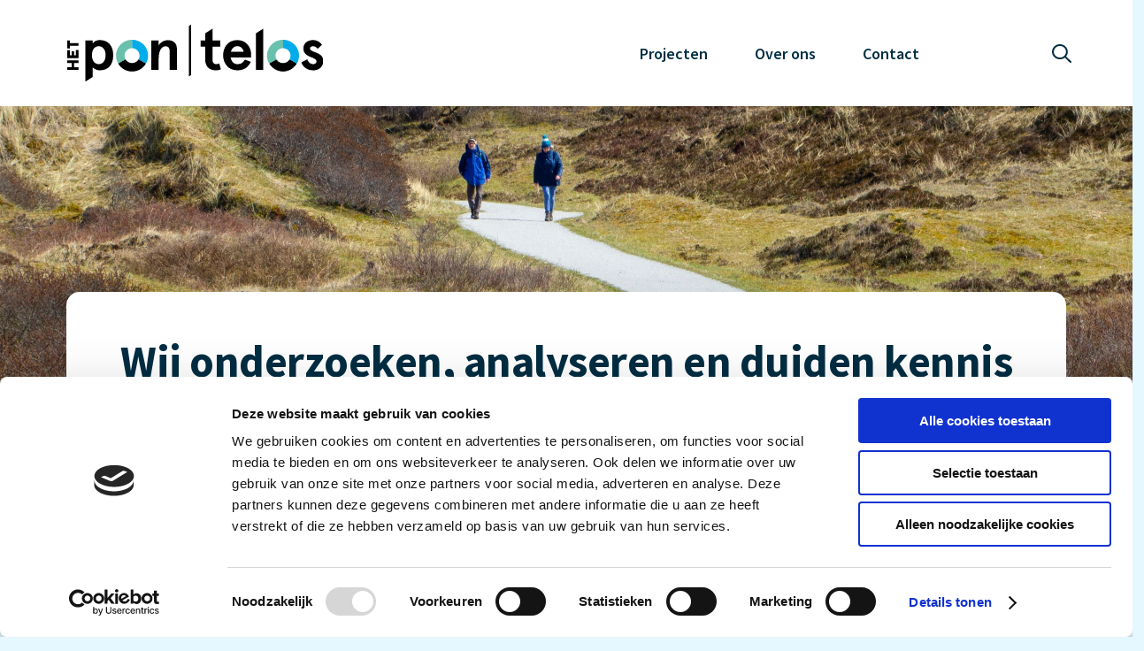

--- FILE ---
content_type: text/html; charset=UTF-8
request_url: https://hetpon-telos.nl/
body_size: 17531
content:
<!DOCTYPE html>
<html lang="nl-NL">

<head>

    <!--Meta Viewport code for Responsive !-->
    <meta name="viewport" content="width=device-width, initial-scale=1" />
    <meta http-equiv="Content-Type" content="text/html; charset=UTF-8" />

    <!-- Site Title !-->
    <title>Home - Het PON &amp; Telos</title>
<link data-rocket-prefetch href="https://fonts.googleapis.com" rel="dns-prefetch">
<link data-rocket-prefetch href="https://consentcdn.cookiebot.com" rel="dns-prefetch">
<link data-rocket-prefetch href="https://consent.cookiebot.com" rel="dns-prefetch">
<link data-rocket-preload as="style" href="https://fonts.googleapis.com/css?family=Open%20Sans&#038;display=swap" rel="preload">
<link href="https://fonts.googleapis.com/css?family=Open%20Sans&#038;display=swap" media="print" onload="this.media=&#039;all&#039;" rel="stylesheet">
<noscript data-wpr-hosted-gf-parameters=""><link rel="stylesheet" href="https://fonts.googleapis.com/css?family=Open%20Sans&#038;display=swap"></noscript><link rel="preload" data-rocket-preload as="image" href="https://hetpon-telos.nl/wp-content/uploads/2025/12/wim-van-t-einde-DvYkX_xjdcQ-unsplash-scaled-e1765873901982.jpg" fetchpriority="high">

    <!-- Include Css !-->
    <link data-minify="1" rel="stylesheet" href="https://hetpon-telos.nl/wp-content/cache/min/1/wp-content/themes/pontelos/style.css?ver=1768207485" type="text/css" media="screen" />
    <link rel="pingback" href="https://hetpon-telos.nl/xmlrpc.php" />
        <script type="text/javascript" data-cookieconsent="ignore">
	window.dataLayer = window.dataLayer || [];

	function gtag() {
		dataLayer.push(arguments);
	}

	gtag("consent", "default", {
		ad_personalization: "denied",
		ad_storage: "denied",
		ad_user_data: "denied",
		analytics_storage: "denied",
		functionality_storage: "denied",
		personalization_storage: "denied",
		security_storage: "granted",
		wait_for_update: 500,
	});
	gtag("set", "ads_data_redaction", true);
	</script>
<script type="text/javascript"
		id="Cookiebot"
		src="https://consent.cookiebot.com/uc.js"
		data-implementation="wp"
		data-cbid="2ac22c39-6bec-496e-be8a-d01890fd9a03"
							data-blockingmode="auto"
	></script>
<meta name='robots' content='index, follow, max-image-preview:large, max-snippet:-1, max-video-preview:-1' />

<!-- Google Tag Manager for WordPress by gtm4wp.com -->
<script data-cfasync="false" data-pagespeed-no-defer>
	var gtm4wp_datalayer_name = "dataLayer";
	var dataLayer = dataLayer || [];
</script>
<!-- End Google Tag Manager for WordPress by gtm4wp.com -->
	<!-- This site is optimized with the Yoast SEO plugin v26.7 - https://yoast.com/wordpress/plugins/seo/ -->
	<link rel="canonical" href="https://hetpon-telos.nl/" />
	<meta property="og:locale" content="nl_NL" />
	<meta property="og:type" content="website" />
	<meta property="og:title" content="Home - Het PON &amp; Telos" />
	<meta property="og:url" content="https://hetpon-telos.nl/" />
	<meta property="og:site_name" content="Het PON &amp; Telos" />
	<meta property="article:modified_time" content="2026-01-05T14:40:42+00:00" />
	<meta name="twitter:card" content="summary_large_image" />
	<script type="application/ld+json" class="yoast-schema-graph">{"@context":"https://schema.org","@graph":[{"@type":"WebPage","@id":"https://hetpon-telos.nl/","url":"https://hetpon-telos.nl/","name":"Home - Het PON &amp; Telos","isPartOf":{"@id":"https://hetpon-telos.nl/#website"},"about":{"@id":"https://hetpon-telos.nl/#organization"},"datePublished":"2025-09-24T05:14:34+00:00","dateModified":"2026-01-05T14:40:42+00:00","breadcrumb":{"@id":"https://hetpon-telos.nl/#breadcrumb"},"inLanguage":"nl-NL","potentialAction":[{"@type":"ReadAction","target":["https://hetpon-telos.nl/"]}]},{"@type":"BreadcrumbList","@id":"https://hetpon-telos.nl/#breadcrumb","itemListElement":[{"@type":"ListItem","position":1,"name":"Home"}]},{"@type":"WebSite","@id":"https://hetpon-telos.nl/#website","url":"https://hetpon-telos.nl/","name":"Het PON & Telos","description":"Onderzoekt, analyseert, duidt en verbindt.","publisher":{"@id":"https://hetpon-telos.nl/#organization"},"potentialAction":[{"@type":"SearchAction","target":{"@type":"EntryPoint","urlTemplate":"https://hetpon-telos.nl/?s={search_term_string}"},"query-input":{"@type":"PropertyValueSpecification","valueRequired":true,"valueName":"search_term_string"}}],"inLanguage":"nl-NL"},{"@type":"Organization","@id":"https://hetpon-telos.nl/#organization","name":"Het PON & Telos","url":"https://hetpon-telos.nl/","logo":{"@type":"ImageObject","inLanguage":"nl-NL","@id":"https://hetpon-telos.nl/#/schema/logo/image/","url":"https://hetpon-telos.nl/wp-content/uploads/2025/10/logo.svg","contentUrl":"https://hetpon-telos.nl/wp-content/uploads/2025/10/logo.svg","width":290,"height":68,"caption":"Het PON & Telos"},"image":{"@id":"https://hetpon-telos.nl/#/schema/logo/image/"},"sameAs":["https://nl.linkedin.com/company/hetpon-telos"]}]}</script>
	<!-- / Yoast SEO plugin. -->


<link rel='dns-prefetch' href='//use.fontawesome.com' />
<link href='https://fonts.gstatic.com' crossorigin rel='preconnect' />
<link rel="alternate" type="application/rss+xml" title="Het PON &amp; Telos &raquo; feed" href="https://hetpon-telos.nl/feed/" />
<link rel="alternate" title="oEmbed (JSON)" type="application/json+oembed" href="https://hetpon-telos.nl/wp-json/oembed/1.0/embed?url=https%3A%2F%2Fhetpon-telos.nl%2F" />
<link rel="alternate" title="oEmbed (XML)" type="text/xml+oembed" href="https://hetpon-telos.nl/wp-json/oembed/1.0/embed?url=https%3A%2F%2Fhetpon-telos.nl%2F&#038;format=xml" />
<style id='wp-img-auto-sizes-contain-inline-css' type='text/css'>
img:is([sizes=auto i],[sizes^="auto," i]){contain-intrinsic-size:3000px 1500px}
/*# sourceURL=wp-img-auto-sizes-contain-inline-css */
</style>
<link data-minify="1" rel='stylesheet' id='rgb-css-css' href='https://hetpon-telos.nl/wp-content/cache/min/1/wp-content/plugins/wp-remove-google-badge/css/rgb-css.css?ver=1768207485' type='text/css' media='all' />
<style id='wp-emoji-styles-inline-css' type='text/css'>

	img.wp-smiley, img.emoji {
		display: inline !important;
		border: none !important;
		box-shadow: none !important;
		height: 1em !important;
		width: 1em !important;
		margin: 0 0.07em !important;
		vertical-align: -0.1em !important;
		background: none !important;
		padding: 0 !important;
	}
/*# sourceURL=wp-emoji-styles-inline-css */
</style>
<style id='wp-block-library-inline-css' type='text/css'>
:root{--wp-block-synced-color:#7a00df;--wp-block-synced-color--rgb:122,0,223;--wp-bound-block-color:var(--wp-block-synced-color);--wp-editor-canvas-background:#ddd;--wp-admin-theme-color:#007cba;--wp-admin-theme-color--rgb:0,124,186;--wp-admin-theme-color-darker-10:#006ba1;--wp-admin-theme-color-darker-10--rgb:0,107,160.5;--wp-admin-theme-color-darker-20:#005a87;--wp-admin-theme-color-darker-20--rgb:0,90,135;--wp-admin-border-width-focus:2px}@media (min-resolution:192dpi){:root{--wp-admin-border-width-focus:1.5px}}.wp-element-button{cursor:pointer}:root .has-very-light-gray-background-color{background-color:#eee}:root .has-very-dark-gray-background-color{background-color:#313131}:root .has-very-light-gray-color{color:#eee}:root .has-very-dark-gray-color{color:#313131}:root .has-vivid-green-cyan-to-vivid-cyan-blue-gradient-background{background:linear-gradient(135deg,#00d084,#0693e3)}:root .has-purple-crush-gradient-background{background:linear-gradient(135deg,#34e2e4,#4721fb 50%,#ab1dfe)}:root .has-hazy-dawn-gradient-background{background:linear-gradient(135deg,#faaca8,#dad0ec)}:root .has-subdued-olive-gradient-background{background:linear-gradient(135deg,#fafae1,#67a671)}:root .has-atomic-cream-gradient-background{background:linear-gradient(135deg,#fdd79a,#004a59)}:root .has-nightshade-gradient-background{background:linear-gradient(135deg,#330968,#31cdcf)}:root .has-midnight-gradient-background{background:linear-gradient(135deg,#020381,#2874fc)}:root{--wp--preset--font-size--normal:16px;--wp--preset--font-size--huge:42px}.has-regular-font-size{font-size:1em}.has-larger-font-size{font-size:2.625em}.has-normal-font-size{font-size:var(--wp--preset--font-size--normal)}.has-huge-font-size{font-size:var(--wp--preset--font-size--huge)}.has-text-align-center{text-align:center}.has-text-align-left{text-align:left}.has-text-align-right{text-align:right}.has-fit-text{white-space:nowrap!important}#end-resizable-editor-section{display:none}.aligncenter{clear:both}.items-justified-left{justify-content:flex-start}.items-justified-center{justify-content:center}.items-justified-right{justify-content:flex-end}.items-justified-space-between{justify-content:space-between}.screen-reader-text{border:0;clip-path:inset(50%);height:1px;margin:-1px;overflow:hidden;padding:0;position:absolute;width:1px;word-wrap:normal!important}.screen-reader-text:focus{background-color:#ddd;clip-path:none;color:#444;display:block;font-size:1em;height:auto;left:5px;line-height:normal;padding:15px 23px 14px;text-decoration:none;top:5px;width:auto;z-index:100000}html :where(.has-border-color){border-style:solid}html :where([style*=border-top-color]){border-top-style:solid}html :where([style*=border-right-color]){border-right-style:solid}html :where([style*=border-bottom-color]){border-bottom-style:solid}html :where([style*=border-left-color]){border-left-style:solid}html :where([style*=border-width]){border-style:solid}html :where([style*=border-top-width]){border-top-style:solid}html :where([style*=border-right-width]){border-right-style:solid}html :where([style*=border-bottom-width]){border-bottom-style:solid}html :where([style*=border-left-width]){border-left-style:solid}html :where(img[class*=wp-image-]){height:auto;max-width:100%}:where(figure){margin:0 0 1em}html :where(.is-position-sticky){--wp-admin--admin-bar--position-offset:var(--wp-admin--admin-bar--height,0px)}@media screen and (max-width:600px){html :where(.is-position-sticky){--wp-admin--admin-bar--position-offset:0px}}

/*# sourceURL=wp-block-library-inline-css */
</style><style id='global-styles-inline-css' type='text/css'>
:root{--wp--preset--aspect-ratio--square: 1;--wp--preset--aspect-ratio--4-3: 4/3;--wp--preset--aspect-ratio--3-4: 3/4;--wp--preset--aspect-ratio--3-2: 3/2;--wp--preset--aspect-ratio--2-3: 2/3;--wp--preset--aspect-ratio--16-9: 16/9;--wp--preset--aspect-ratio--9-16: 9/16;--wp--preset--color--black: #000000;--wp--preset--color--cyan-bluish-gray: #abb8c3;--wp--preset--color--white: #ffffff;--wp--preset--color--pale-pink: #f78da7;--wp--preset--color--vivid-red: #cf2e2e;--wp--preset--color--luminous-vivid-orange: #ff6900;--wp--preset--color--luminous-vivid-amber: #fcb900;--wp--preset--color--light-green-cyan: #7bdcb5;--wp--preset--color--vivid-green-cyan: #00d084;--wp--preset--color--pale-cyan-blue: #8ed1fc;--wp--preset--color--vivid-cyan-blue: #0693e3;--wp--preset--color--vivid-purple: #9b51e0;--wp--preset--gradient--vivid-cyan-blue-to-vivid-purple: linear-gradient(135deg,rgb(6,147,227) 0%,rgb(155,81,224) 100%);--wp--preset--gradient--light-green-cyan-to-vivid-green-cyan: linear-gradient(135deg,rgb(122,220,180) 0%,rgb(0,208,130) 100%);--wp--preset--gradient--luminous-vivid-amber-to-luminous-vivid-orange: linear-gradient(135deg,rgb(252,185,0) 0%,rgb(255,105,0) 100%);--wp--preset--gradient--luminous-vivid-orange-to-vivid-red: linear-gradient(135deg,rgb(255,105,0) 0%,rgb(207,46,46) 100%);--wp--preset--gradient--very-light-gray-to-cyan-bluish-gray: linear-gradient(135deg,rgb(238,238,238) 0%,rgb(169,184,195) 100%);--wp--preset--gradient--cool-to-warm-spectrum: linear-gradient(135deg,rgb(74,234,220) 0%,rgb(151,120,209) 20%,rgb(207,42,186) 40%,rgb(238,44,130) 60%,rgb(251,105,98) 80%,rgb(254,248,76) 100%);--wp--preset--gradient--blush-light-purple: linear-gradient(135deg,rgb(255,206,236) 0%,rgb(152,150,240) 100%);--wp--preset--gradient--blush-bordeaux: linear-gradient(135deg,rgb(254,205,165) 0%,rgb(254,45,45) 50%,rgb(107,0,62) 100%);--wp--preset--gradient--luminous-dusk: linear-gradient(135deg,rgb(255,203,112) 0%,rgb(199,81,192) 50%,rgb(65,88,208) 100%);--wp--preset--gradient--pale-ocean: linear-gradient(135deg,rgb(255,245,203) 0%,rgb(182,227,212) 50%,rgb(51,167,181) 100%);--wp--preset--gradient--electric-grass: linear-gradient(135deg,rgb(202,248,128) 0%,rgb(113,206,126) 100%);--wp--preset--gradient--midnight: linear-gradient(135deg,rgb(2,3,129) 0%,rgb(40,116,252) 100%);--wp--preset--font-size--small: 13px;--wp--preset--font-size--medium: 20px;--wp--preset--font-size--large: 36px;--wp--preset--font-size--x-large: 42px;--wp--preset--spacing--20: 0.44rem;--wp--preset--spacing--30: 0.67rem;--wp--preset--spacing--40: 1rem;--wp--preset--spacing--50: 1.5rem;--wp--preset--spacing--60: 2.25rem;--wp--preset--spacing--70: 3.38rem;--wp--preset--spacing--80: 5.06rem;--wp--preset--shadow--natural: 6px 6px 9px rgba(0, 0, 0, 0.2);--wp--preset--shadow--deep: 12px 12px 50px rgba(0, 0, 0, 0.4);--wp--preset--shadow--sharp: 6px 6px 0px rgba(0, 0, 0, 0.2);--wp--preset--shadow--outlined: 6px 6px 0px -3px rgb(255, 255, 255), 6px 6px rgb(0, 0, 0);--wp--preset--shadow--crisp: 6px 6px 0px rgb(0, 0, 0);}:where(.is-layout-flex){gap: 0.5em;}:where(.is-layout-grid){gap: 0.5em;}body .is-layout-flex{display: flex;}.is-layout-flex{flex-wrap: wrap;align-items: center;}.is-layout-flex > :is(*, div){margin: 0;}body .is-layout-grid{display: grid;}.is-layout-grid > :is(*, div){margin: 0;}:where(.wp-block-columns.is-layout-flex){gap: 2em;}:where(.wp-block-columns.is-layout-grid){gap: 2em;}:where(.wp-block-post-template.is-layout-flex){gap: 1.25em;}:where(.wp-block-post-template.is-layout-grid){gap: 1.25em;}.has-black-color{color: var(--wp--preset--color--black) !important;}.has-cyan-bluish-gray-color{color: var(--wp--preset--color--cyan-bluish-gray) !important;}.has-white-color{color: var(--wp--preset--color--white) !important;}.has-pale-pink-color{color: var(--wp--preset--color--pale-pink) !important;}.has-vivid-red-color{color: var(--wp--preset--color--vivid-red) !important;}.has-luminous-vivid-orange-color{color: var(--wp--preset--color--luminous-vivid-orange) !important;}.has-luminous-vivid-amber-color{color: var(--wp--preset--color--luminous-vivid-amber) !important;}.has-light-green-cyan-color{color: var(--wp--preset--color--light-green-cyan) !important;}.has-vivid-green-cyan-color{color: var(--wp--preset--color--vivid-green-cyan) !important;}.has-pale-cyan-blue-color{color: var(--wp--preset--color--pale-cyan-blue) !important;}.has-vivid-cyan-blue-color{color: var(--wp--preset--color--vivid-cyan-blue) !important;}.has-vivid-purple-color{color: var(--wp--preset--color--vivid-purple) !important;}.has-black-background-color{background-color: var(--wp--preset--color--black) !important;}.has-cyan-bluish-gray-background-color{background-color: var(--wp--preset--color--cyan-bluish-gray) !important;}.has-white-background-color{background-color: var(--wp--preset--color--white) !important;}.has-pale-pink-background-color{background-color: var(--wp--preset--color--pale-pink) !important;}.has-vivid-red-background-color{background-color: var(--wp--preset--color--vivid-red) !important;}.has-luminous-vivid-orange-background-color{background-color: var(--wp--preset--color--luminous-vivid-orange) !important;}.has-luminous-vivid-amber-background-color{background-color: var(--wp--preset--color--luminous-vivid-amber) !important;}.has-light-green-cyan-background-color{background-color: var(--wp--preset--color--light-green-cyan) !important;}.has-vivid-green-cyan-background-color{background-color: var(--wp--preset--color--vivid-green-cyan) !important;}.has-pale-cyan-blue-background-color{background-color: var(--wp--preset--color--pale-cyan-blue) !important;}.has-vivid-cyan-blue-background-color{background-color: var(--wp--preset--color--vivid-cyan-blue) !important;}.has-vivid-purple-background-color{background-color: var(--wp--preset--color--vivid-purple) !important;}.has-black-border-color{border-color: var(--wp--preset--color--black) !important;}.has-cyan-bluish-gray-border-color{border-color: var(--wp--preset--color--cyan-bluish-gray) !important;}.has-white-border-color{border-color: var(--wp--preset--color--white) !important;}.has-pale-pink-border-color{border-color: var(--wp--preset--color--pale-pink) !important;}.has-vivid-red-border-color{border-color: var(--wp--preset--color--vivid-red) !important;}.has-luminous-vivid-orange-border-color{border-color: var(--wp--preset--color--luminous-vivid-orange) !important;}.has-luminous-vivid-amber-border-color{border-color: var(--wp--preset--color--luminous-vivid-amber) !important;}.has-light-green-cyan-border-color{border-color: var(--wp--preset--color--light-green-cyan) !important;}.has-vivid-green-cyan-border-color{border-color: var(--wp--preset--color--vivid-green-cyan) !important;}.has-pale-cyan-blue-border-color{border-color: var(--wp--preset--color--pale-cyan-blue) !important;}.has-vivid-cyan-blue-border-color{border-color: var(--wp--preset--color--vivid-cyan-blue) !important;}.has-vivid-purple-border-color{border-color: var(--wp--preset--color--vivid-purple) !important;}.has-vivid-cyan-blue-to-vivid-purple-gradient-background{background: var(--wp--preset--gradient--vivid-cyan-blue-to-vivid-purple) !important;}.has-light-green-cyan-to-vivid-green-cyan-gradient-background{background: var(--wp--preset--gradient--light-green-cyan-to-vivid-green-cyan) !important;}.has-luminous-vivid-amber-to-luminous-vivid-orange-gradient-background{background: var(--wp--preset--gradient--luminous-vivid-amber-to-luminous-vivid-orange) !important;}.has-luminous-vivid-orange-to-vivid-red-gradient-background{background: var(--wp--preset--gradient--luminous-vivid-orange-to-vivid-red) !important;}.has-very-light-gray-to-cyan-bluish-gray-gradient-background{background: var(--wp--preset--gradient--very-light-gray-to-cyan-bluish-gray) !important;}.has-cool-to-warm-spectrum-gradient-background{background: var(--wp--preset--gradient--cool-to-warm-spectrum) !important;}.has-blush-light-purple-gradient-background{background: var(--wp--preset--gradient--blush-light-purple) !important;}.has-blush-bordeaux-gradient-background{background: var(--wp--preset--gradient--blush-bordeaux) !important;}.has-luminous-dusk-gradient-background{background: var(--wp--preset--gradient--luminous-dusk) !important;}.has-pale-ocean-gradient-background{background: var(--wp--preset--gradient--pale-ocean) !important;}.has-electric-grass-gradient-background{background: var(--wp--preset--gradient--electric-grass) !important;}.has-midnight-gradient-background{background: var(--wp--preset--gradient--midnight) !important;}.has-small-font-size{font-size: var(--wp--preset--font-size--small) !important;}.has-medium-font-size{font-size: var(--wp--preset--font-size--medium) !important;}.has-large-font-size{font-size: var(--wp--preset--font-size--large) !important;}.has-x-large-font-size{font-size: var(--wp--preset--font-size--x-large) !important;}
/*# sourceURL=global-styles-inline-css */
</style>

<style id='classic-theme-styles-inline-css' type='text/css'>
/*! This file is auto-generated */
.wp-block-button__link{color:#fff;background-color:#32373c;border-radius:9999px;box-shadow:none;text-decoration:none;padding:calc(.667em + 2px) calc(1.333em + 2px);font-size:1.125em}.wp-block-file__button{background:#32373c;color:#fff;text-decoration:none}
/*# sourceURL=/wp-includes/css/classic-themes.min.css */
</style>
<link data-minify="1" rel='stylesheet' id='mmenu-css-css' href='https://hetpon-telos.nl/wp-content/cache/min/1/wp-content/themes/pontelos/css/jquery.mmenu.all.css?ver=1768207485' type='text/css' media='all' />
<link rel='stylesheet' id='fancybox-css-css' href='https://hetpon-telos.nl/wp-content/themes/pontelos/css/jquery.fancybox.min.css?ver=1.1' type='text/css' media='all' />
<link data-minify="1" rel='stylesheet' id='swiper-css-css' href='https://hetpon-telos.nl/wp-content/cache/min/1/wp-content/themes/pontelos/css/swiper.css?ver=1768207485' type='text/css' media='all' />
<link data-minify="1" rel='stylesheet' id='font-awesome-css' href='https://hetpon-telos.nl/wp-content/cache/min/1/releases/v6.4.2/css/all.css?ver=1768207485' type='text/css' media='all' />
<link data-minify="1" rel='stylesheet' id='wpdreams-asl-basic-css' href='https://hetpon-telos.nl/wp-content/cache/min/1/wp-content/plugins/ajax-search-lite/css/style.basic.css?ver=1768207485' type='text/css' media='all' />
<style id='wpdreams-asl-basic-inline-css' type='text/css'>

					div[id*='ajaxsearchlitesettings'].searchsettings .asl_option_inner label {
						font-size: 0px !important;
						color: rgba(0, 0, 0, 0);
					}
					div[id*='ajaxsearchlitesettings'].searchsettings .asl_option_inner label:after {
						font-size: 11px !important;
						position: absolute;
						top: 0;
						left: 0;
						z-index: 1;
					}
					.asl_w_container {
						width: 100%;
						margin: 0px 0px 0px 0px;
						min-width: 200px;
					}
					div[id*='ajaxsearchlite'].asl_m {
						width: 100%;
					}
					div[id*='ajaxsearchliteres'].wpdreams_asl_results div.resdrg span.highlighted {
						font-weight: bold;
						color: rgba(217, 49, 43, 1);
						background-color: rgba(238, 238, 238, 1);
					}
					div[id*='ajaxsearchliteres'].wpdreams_asl_results .results img.asl_image {
						width: 70px;
						height: 70px;
						object-fit: cover;
					}
					div[id*='ajaxsearchlite'].asl_r .results {
						max-height: none;
					}
					div[id*='ajaxsearchlite'].asl_r {
						position: absolute;
					}
				
							.asl_w, .asl_w * {font-family:&quot;Source Sans Pro&quot; !important;}
							.asl_m input[type=search]::placeholder{font-family:&quot;Source Sans Pro&quot; !important;}
							.asl_m input[type=search]::-webkit-input-placeholder{font-family:&quot;Source Sans Pro&quot; !important;}
							.asl_m input[type=search]::-moz-placeholder{font-family:&quot;Source Sans Pro&quot; !important;}
							.asl_m input[type=search]:-ms-input-placeholder{font-family:&quot;Source Sans Pro&quot; !important;}
						
						.asl_m, .asl_m .probox {
							background-color: rgba(0, 45, 66, 1) !important;
							background-image: none !important;
							-webkit-background-image: none !important;
							-ms-background-image: none !important;
						}
					
						.asl_m .probox svg {
							fill: rgb(255, 255, 255) !important;
						}
						.asl_m .probox .innericon {
							background-color: rgba(255, 255, 255, 0) !important;
							background-image: none !important;
							-webkit-background-image: none !important;
							-ms-background-image: none !important;
						}
					
						div.asl_r.asl_w.vertical .results .item::after {
							display: block;
							position: absolute;
							bottom: 0;
							content: '';
							height: 1px;
							width: 100%;
							background: #D8D8D8;
						}
						div.asl_r.asl_w.vertical .results .item.asl_last_item::after {
							display: none;
						}
					
/*# sourceURL=wpdreams-asl-basic-inline-css */
</style>
<link data-minify="1" rel='stylesheet' id='wpdreams-asl-instance-css' href='https://hetpon-telos.nl/wp-content/cache/min/1/wp-content/plugins/ajax-search-lite/css/style-curvy-blue.css?ver=1768207485' type='text/css' media='all' />
<link data-minify="1" rel='stylesheet' id='wp-pagenavi-css' href='https://hetpon-telos.nl/wp-content/cache/min/1/wp-content/plugins/wp-pagenavi/pagenavi-css.css?ver=1768207485' type='text/css' media='all' />
<script type="text/javascript" src="https://hetpon-telos.nl/wp-includes/js/jquery/jquery.min.js?ver=3.7.1" id="jquery-core-js"></script>
<script type="text/javascript" src="https://hetpon-telos.nl/wp-includes/js/jquery/jquery-migrate.min.js?ver=3.4.1" id="jquery-migrate-js"></script>
<link rel="https://api.w.org/" href="https://hetpon-telos.nl/wp-json/" /><link rel="alternate" title="JSON" type="application/json" href="https://hetpon-telos.nl/wp-json/wp/v2/pages/11" /><link rel="EditURI" type="application/rsd+xml" title="RSD" href="https://hetpon-telos.nl/xmlrpc.php?rsd" />
<meta name="generator" content="WordPress 6.9" />
<link rel='shortlink' href='https://hetpon-telos.nl/' />

<!-- Google Tag Manager for WordPress by gtm4wp.com -->
<!-- GTM Container placement set to automatic -->
<script data-cfasync="false" data-pagespeed-no-defer type="text/javascript">
	var dataLayer_content = {"pagePostType":"frontpage","pagePostType2":"single-page","pagePostAuthor":"admin"};
	dataLayer.push( dataLayer_content );
</script>
<script data-cfasync="false" data-pagespeed-no-defer type="text/javascript">
(function(w,d,s,l,i){w[l]=w[l]||[];w[l].push({'gtm.start':
new Date().getTime(),event:'gtm.js'});var f=d.getElementsByTagName(s)[0],
j=d.createElement(s),dl=l!='dataLayer'?'&l='+l:'';j.async=true;j.src=
'//www.googletagmanager.com/gtm.js?id='+i+dl;f.parentNode.insertBefore(j,f);
})(window,document,'script','dataLayer','GTM-M6TH3XF');
</script>
<!-- End Google Tag Manager for WordPress by gtm4wp.com -->				<link rel="preconnect" href="https://fonts.gstatic.com" crossorigin />
				
								
				<link rel="icon" href="https://hetpon-telos.nl/wp-content/uploads/2025/11/favicon-pon.png" sizes="32x32" />
<link rel="icon" href="https://hetpon-telos.nl/wp-content/uploads/2025/11/favicon-pon.png" sizes="192x192" />
<link rel="apple-touch-icon" href="https://hetpon-telos.nl/wp-content/uploads/2025/11/favicon-pon.png" />
<meta name="msapplication-TileImage" content="https://hetpon-telos.nl/wp-content/uploads/2025/11/favicon-pon.png" />
	
	<!-- Matomo cookie consent listener !-->
	<script>
var waitForTrackerCount = 0;
function matomoWaitForTracker() {
  if (typeof _paq === 'undefined' || typeof Cookiebot === 'undefined') {
    if (waitForTrackerCount < 40) {
      setTimeout(matomoWaitForTracker, 250);
      waitForTrackerCount++;
      return;
    }
  } else {
    window.addEventListener('CookiebotOnAccept', function (e) {
        consentSet();
    });
    window.addEventListener('CookiebotOnDecline', function (e) {
        consentSet();
    })
  }
}
function consentSet() {
  if (Cookiebot.consent.statistics) {    
    _paq.push(['setConsentGiven']);
  } else {
    _paq.push(['forgetConsentGiven']);        
  }
}
document.addEventListener('DOMContentLoaded', matomoWaitForTracker);
</script>
<style id="rocket-lazyrender-inline-css">[data-wpr-lazyrender] {content-visibility: auto;}</style><meta name="generator" content="WP Rocket 3.20.3" data-wpr-features="wpr_minify_js wpr_preconnect_external_domains wpr_automatic_lazy_rendering wpr_oci wpr_minify_css wpr_preload_links wpr_desktop" /></head>

<body class="home wp-singular page-template-default page page-id-11 wp-theme-pontelos">

    <!-- wrapper start!-->
    <section  id="wrapper" class="mm-page mm-slideout layout">

        <!-- layout start!-->
        <section  id="layout">

            <!-- header start -->
            <header  class="header full_width">
                <div class="wrapper">
                    <div class="inner_part full_width">
                        <div class="logo">
                            <a href="https://hetpon-telos.nl/">
                                                                <img src="https://hetpon-telos.nl/wp-content/themes/pontelos/images/logo.svg" alt="Het PON &amp; Telos" />
                                                            </a>
                        </div>
                        <div class="right_part">
                            <div class="navigation" id="menu">
                                <ul id="menu-header-main-menu" class="menu"><li id="menu-item-579" class="menu-item menu-item-type-post_type menu-item-object-page menu-item-579"><a href="https://hetpon-telos.nl/projecten/">Projecten</a></li>
<li id="menu-item-656" class="menu-item menu-item-type-post_type menu-item-object-page menu-item-656"><a href="https://hetpon-telos.nl/over-het-pon-telos/">Over ons</a></li>
<li id="menu-item-580" class="menu-item menu-item-type-post_type menu-item-object-page menu-item-580"><a href="https://hetpon-telos.nl/contact/">Contact</a></li>
</ul>                            </div>
                            <div class="search-icon search-opner">
                                <svg width="22" height="21" viewBox="0 0 22 21" fill="none" xmlns="http://www.w3.org/2000/svg">
                                    <path d="M15.811 8.53271C15.811 6.79193 15.0867 5.12244 13.7975 3.89153C12.5083 2.66061 10.7598 1.96909 8.93663 1.96909C7.11344 1.96909 5.36493 2.66061 4.07574 3.89153C2.78656 5.12244 2.0623 6.79193 2.0623 8.53271C2.0623 10.2735 2.78656 11.943 4.07574 13.1739C5.36493 14.4048 7.11344 15.0963 8.93663 15.0963C10.7598 15.0963 12.5083 14.4048 13.7975 13.1739C15.0867 11.943 15.811 10.2735 15.811 8.53271ZM14.4834 15.2235C12.9624 16.3762 11.0333 17.0654 8.93663 17.0654C4 17.0654 0 13.2462 0 8.53271C0 3.81921 4 0 8.93663 0C13.8733 0 17.8733 3.81921 17.8733 8.53271C17.8733 10.5346 17.1515 12.3765 15.9441 13.8287L21.6971 19.3217C22.101 19.7073 22.101 20.3308 21.6971 20.7123C21.2932 21.0938 20.6402 21.0979 20.2406 20.7123L14.4834 15.2235Z" fill="#002D42"/>
                                </svg>
                            </div>
                            <a href="#menu" class="menubar">
                                <span></span>
                                <span></span>
                                <span></span>
                            </a>
                        </div>
                        
                    </div>
                </div>
            </header>
            <!-- header end -->
            
            <!-- search_layout start -->
            <div  class="search_layout">
                <div class="wrapper">
                    <div class="search_format">
                        <div class="top_cross">
                            <div class="search_cross">
                                <span class="text">Sluiten</span>
                                <span class="cross-icon">
                                    <svg width="21" height="21" viewBox="0 0 21 21" fill="none" xmlns="http://www.w3.org/2000/svg">
                                        <line x1="0.707107" y1="1.29289" x2="19.7071" y2="20.2929" stroke="white" stroke-width="2"/>
                                        <line x1="19.7071" y1="0.707107" x2="0.707107" y2="19.7071" stroke="white" stroke-width="2"/>
                                    </svg>
                                </span>
                            </div>
                        </div>
                        <div class="asl_w_container asl_w_container_1" data-id="1" data-instance="1">
	<div id='ajaxsearchlite1'
		data-id="1"
		data-instance="1"
		class="asl_w asl_m asl_m_1 asl_m_1_1">
		<div class="probox">

	
	<div class='prosettings' style='display:none;' data-opened=0>
				<div class='innericon'>
			<svg version="1.1" xmlns="http://www.w3.org/2000/svg" xmlns:xlink="http://www.w3.org/1999/xlink" x="0px" y="0px" width="22" height="22" viewBox="0 0 512 512" enable-background="new 0 0 512 512" xml:space="preserve">
					<polygon transform = "rotate(90 256 256)" points="142.332,104.886 197.48,50 402.5,256 197.48,462 142.332,407.113 292.727,256 "/>
				</svg>
		</div>
	</div>

	
	
	<div class='proinput'>
		<form role="search" action='#' autocomplete="off"
				aria-label="Search form">
			<input aria-label="Search input"
					type='search' class='orig'
					tabindex="0"
					name='phrase'
					placeholder='Zoek hier..'
					value=''
					autocomplete="off"/>
			<input aria-label="Search autocomplete"
					type='text'
					class='autocomplete'
					tabindex="-1"
					name='phrase'
					value=''
					autocomplete="off" disabled/>
			<input type='submit' value="Start search" style='width:0; height: 0; visibility: hidden;'>
		</form>
	</div>

	
	
	<button class='promagnifier' tabindex="0" aria-label="Search magnifier">
				<span class='innericon' style="display:block;">
			<svg version="1.1" xmlns="http://www.w3.org/2000/svg" xmlns:xlink="http://www.w3.org/1999/xlink" x="0px" y="0px" width="22" height="22" viewBox="0 0 512 512" enable-background="new 0 0 512 512" xml:space="preserve">
					<path d="M460.355,421.59L353.844,315.078c20.041-27.553,31.885-61.437,31.885-98.037
						C385.729,124.934,310.793,50,218.686,50C126.58,50,51.645,124.934,51.645,217.041c0,92.106,74.936,167.041,167.041,167.041
						c34.912,0,67.352-10.773,94.184-29.158L419.945,462L460.355,421.59z M100.631,217.041c0-65.096,52.959-118.056,118.055-118.056
						c65.098,0,118.057,52.959,118.057,118.056c0,65.096-52.959,118.056-118.057,118.056C153.59,335.097,100.631,282.137,100.631,217.041
						z"/>
				</svg>
		</span>
	</button>

	
	
	<div class='proloading'>

		<div class="asl_loader"><div class="asl_loader-inner asl_simple-circle"></div></div>

			</div>

			<div class='proclose'>
			<svg version="1.1" xmlns="http://www.w3.org/2000/svg" xmlns:xlink="http://www.w3.org/1999/xlink" x="0px"
				y="0px"
				width="12" height="12" viewBox="0 0 512 512" enable-background="new 0 0 512 512"
				xml:space="preserve">
				<polygon points="438.393,374.595 319.757,255.977 438.378,137.348 374.595,73.607 255.995,192.225 137.375,73.622 73.607,137.352 192.246,255.983 73.622,374.625 137.352,438.393 256.002,319.734 374.652,438.378 "/>
			</svg>
		</div>
	
	
</div>	</div>
	<div class='asl_data_container' style="display:none !important;">
		<div class="asl_init_data wpdreams_asl_data_ct"
	style="display:none !important;"
	id="asl_init_id_1"
	data-asl-id="1"
	data-asl-instance="1"
	data-settings="{&quot;homeurl&quot;:&quot;https:\/\/hetpon-telos.nl\/&quot;,&quot;resultstype&quot;:&quot;vertical&quot;,&quot;resultsposition&quot;:&quot;hover&quot;,&quot;itemscount&quot;:4,&quot;charcount&quot;:0,&quot;highlight&quot;:false,&quot;highlightWholewords&quot;:true,&quot;singleHighlight&quot;:false,&quot;scrollToResults&quot;:{&quot;enabled&quot;:false,&quot;offset&quot;:0},&quot;resultareaclickable&quot;:1,&quot;autocomplete&quot;:{&quot;enabled&quot;:false,&quot;lang&quot;:&quot;nl&quot;,&quot;trigger_charcount&quot;:0},&quot;mobile&quot;:{&quot;menu_selector&quot;:&quot;#menu-toggle, .menu-toggle&quot;},&quot;trigger&quot;:{&quot;click&quot;:&quot;results_page&quot;,&quot;click_location&quot;:&quot;same&quot;,&quot;update_href&quot;:false,&quot;return&quot;:&quot;results_page&quot;,&quot;return_location&quot;:&quot;same&quot;,&quot;facet&quot;:true,&quot;type&quot;:true,&quot;redirect_url&quot;:&quot;?s={phrase}&quot;,&quot;delay&quot;:300},&quot;animations&quot;:{&quot;pc&quot;:{&quot;settings&quot;:{&quot;anim&quot;:&quot;fadedrop&quot;,&quot;dur&quot;:300},&quot;results&quot;:{&quot;anim&quot;:&quot;fadedrop&quot;,&quot;dur&quot;:300},&quot;items&quot;:&quot;voidanim&quot;},&quot;mob&quot;:{&quot;settings&quot;:{&quot;anim&quot;:&quot;fadedrop&quot;,&quot;dur&quot;:300},&quot;results&quot;:{&quot;anim&quot;:&quot;fadedrop&quot;,&quot;dur&quot;:300},&quot;items&quot;:&quot;voidanim&quot;}},&quot;autop&quot;:{&quot;state&quot;:true,&quot;phrase&quot;:&quot;&quot;,&quot;count&quot;:&quot;1&quot;},&quot;resPage&quot;:{&quot;useAjax&quot;:false,&quot;selector&quot;:&quot;#main&quot;,&quot;trigger_type&quot;:true,&quot;trigger_facet&quot;:true,&quot;trigger_magnifier&quot;:false,&quot;trigger_return&quot;:false},&quot;resultsSnapTo&quot;:&quot;left&quot;,&quot;results&quot;:{&quot;width&quot;:&quot;auto&quot;,&quot;width_tablet&quot;:&quot;auto&quot;,&quot;width_phone&quot;:&quot;auto&quot;},&quot;settingsimagepos&quot;:&quot;right&quot;,&quot;closeOnDocClick&quot;:true,&quot;overridewpdefault&quot;:true,&quot;override_method&quot;:&quot;get&quot;}"></div>
	<div id="asl_hidden_data">
		<svg style="position:absolute" height="0" width="0">
			<filter id="aslblur">
				<feGaussianBlur in="SourceGraphic" stdDeviation="4"/>
			</filter>
		</svg>
		<svg style="position:absolute" height="0" width="0">
			<filter id="no_aslblur"></filter>
		</svg>
	</div>
	</div>

	<div id='ajaxsearchliteres1'
	class='vertical wpdreams_asl_results asl_w asl_r asl_r_1 asl_r_1_1'>

	
	<div class="results">

		
		<div class="resdrg">
		</div>

		
	</div>

	
	
</div>

	<div id='__original__ajaxsearchlitesettings1'
		data-id="1"
		class="searchsettings wpdreams_asl_settings asl_w asl_s asl_s_1">
		<form name='options'
		aria-label="Search settings form"
		autocomplete = 'off'>

	
	
	<input type="hidden" name="filters_changed" style="display:none;" value="0">
	<input type="hidden" name="filters_initial" style="display:none;" value="1">

	<div class="asl_option_inner hiddend">
		<input type='hidden' name='qtranslate_lang' id='qtranslate_lang'
				value='0'/>
	</div>

	
	
	<fieldset class="asl_sett_scroll">
		<legend style="display: none;">Generic selectors</legend>
		<div class="asl_option" tabindex="0">
			<div class="asl_option_inner">
				<input type="checkbox" value="exact"
						aria-label="Exact matches only"
						name="asl_gen[]" />
				<div class="asl_option_checkbox"></div>
			</div>
			<div class="asl_option_label">
				Exact matches only			</div>
		</div>
		<div class="asl_option" tabindex="0">
			<div class="asl_option_inner">
				<input type="checkbox" value="title"
						aria-label="Search in title"
						name="asl_gen[]"  checked="checked"/>
				<div class="asl_option_checkbox"></div>
			</div>
			<div class="asl_option_label">
				Search in title			</div>
		</div>
		<div class="asl_option" tabindex="0">
			<div class="asl_option_inner">
				<input type="checkbox" value="content"
						aria-label="Search in content"
						name="asl_gen[]"  checked="checked"/>
				<div class="asl_option_checkbox"></div>
			</div>
			<div class="asl_option_label">
				Search in content			</div>
		</div>
		<div class="asl_option_inner hiddend">
			<input type="checkbox" value="excerpt"
					aria-label="Search in excerpt"
					name="asl_gen[]"  checked="checked"/>
			<div class="asl_option_checkbox"></div>
		</div>
	</fieldset>
	<fieldset class="asl_sett_scroll">
		<legend style="display: none;">Post Type Selectors</legend>
					<div class="asl_option_inner hiddend">
				<input type="checkbox" value="post"
						aria-label="Hidden option, ignore please"
						name="customset[]" checked="checked"/>
			</div>
						<div class="asl_option_inner hiddend">
				<input type="checkbox" value="page"
						aria-label="Hidden option, ignore please"
						name="customset[]" checked="checked"/>
			</div>
						<div class="asl_option_inner hiddend">
				<input type="checkbox" value="projecten"
						aria-label="Hidden option, ignore please"
						name="customset[]" checked="checked"/>
			</div>
						<div class="asl_option_inner hiddend">
				<input type="checkbox" value="methodieken"
						aria-label="Hidden option, ignore please"
						name="customset[]" checked="checked"/>
			</div>
						<div class="asl_option_inner hiddend">
				<input type="checkbox" value="acf-taxonomy"
						aria-label="Hidden option, ignore please"
						name="customset[]" checked="checked"/>
			</div>
				</fieldset>
	</form>
	</div>
</div>
                    </div>
                </div>
            </div>
            <!-- search_layout end -->

            <!--  / content \ -->
            <div  id="content" class="full_width">

	<!-- main content start -->
	<div class="main-content full_width">

		<!-- banner_sec start -->
				<div class="banner_sec full_width">

			<img fetchpriority="high" class="desktop_banner" src="https://hetpon-telos.nl/wp-content/uploads/2025/12/wim-van-t-einde-DvYkX_xjdcQ-unsplash-scaled-e1765873901982.jpg" alt="banner-img">
						<img class="mobile_banner" src="https://hetpon-telos.nl/wp-content/uploads/2025/12/wim-van-t-einde-DvYkX_xjdcQ-unsplash-scaled-e1765873901982.jpg" alt="banner-img">
						<div class="bottom_wave">
				<img src="https://hetpon-telos.nl/wp-content/themes/pontelos/images/banner-clip.svg" alt="banner-img">
			</div>
		</div>
				<!-- banner_sec end -->

		<!-- decision_sec start  -->
				<div class="decision_sec full_width">
			<div class="wrapper">
				<div class="outer_part full_width">
					<div class="title full_width">
						<h1>Wij onderzoeken, analyseren en duiden kennis</h1>
						<p>Het PON & Telos verbindt feiten, meningen en kennis uit wetenschap en praktijk. Zodat er afgewogen keuzes gemaakt kunnen worden, met oog voor de mens achter de cijfers.</p>
					</div>

					<div class="inner_part full_width">
												<div class="card" style="background: #E5F7FF;">
							<div class="text_box">
								<div class="icon">
																			<span class="icon-font"><i class="fa-classic fa-regular fa-image" aria-hidden="true"></i></span>
																	</div>
								<h3>Brede<br>welvaart</h3>
								<p>Een andere visie op ontwikkeling <br>met de mens centraal</p>
																	<span class="arrow_btn">
										<svg width="8" height="13" viewBox="0 0 8 13" fill="none" xmlns="http://www.w3.org/2000/svg">
											<path class="arrow-fill" d="M7 7.14015C7.34879 6.78761 7.34879 6.21754 7 5.86875L1.95362 0.764406C1.60483 0.411865 1.04082 0.411865 0.695735 0.764406C0.350651 1.11695 0.346941 1.68701 0.695735 2.0358L5.35905 6.73699L5.37534 6.7361L0.695735 10.9656C0.346941 11.3181 0.346941 11.8882 0.695735 12.237C1.04453 12.5858 1.60854 12.5895 1.95362 12.237L7 7.14015Z" fill="#004D70"/>
										</svg>
									</span>
									<a class="fix_link"  href="https://hetpon-telos.nl/brede-welvaart/" target="_self"></a>
															</div>
						</div>
												<div class="card" style="background: #DCDEFF;">
							<div class="text_box">
								<div class="icon">
																			<span class="icon-font"><i class="fa-classic fa-regular fa-chart-bar" aria-hidden="true"></i></span>
																	</div>
								<h3>Impact meten,  impact maken</h3>
								<p>Monitoren en impact meten voor duurzame ontwikkeling</p>
																	<span class="arrow_btn">
										<svg width="8" height="13" viewBox="0 0 8 13" fill="none" xmlns="http://www.w3.org/2000/svg">
											<path class="arrow-fill" d="M7 7.14015C7.34879 6.78761 7.34879 6.21754 7 5.86875L1.95362 0.764406C1.60483 0.411865 1.04082 0.411865 0.695735 0.764406C0.350651 1.11695 0.346941 1.68701 0.695735 2.0358L5.35905 6.73699L5.37534 6.7361L0.695735 10.9656C0.346941 11.3181 0.346941 11.8882 0.695735 12.237C1.04453 12.5858 1.60854 12.5895 1.95362 12.237L7 7.14015Z" fill="#004D70"/>
										</svg>
									</span>
									<a class="fix_link"  href="https://hetpon-telos.nl/impact-meten-impact-maken/" target="_self"></a>
															</div>
						</div>
												<div class="card" style="background: #E8F7F4;">
							<div class="text_box">
								<div class="icon">
																			<span class="icon-font"><i class="fa-classic fa-regular fa-compass" aria-hidden="true"></i></span>
																	</div>
								<h3>Gebiedsgericht  vooruit</h3>
								<p>Aan de slag voor een duurzaam en vitaal landelijk gebied</p>
																	<span class="arrow_btn">
										<svg width="8" height="13" viewBox="0 0 8 13" fill="none" xmlns="http://www.w3.org/2000/svg">
											<path class="arrow-fill" d="M7 7.14015C7.34879 6.78761 7.34879 6.21754 7 5.86875L1.95362 0.764406C1.60483 0.411865 1.04082 0.411865 0.695735 0.764406C0.350651 1.11695 0.346941 1.68701 0.695735 2.0358L5.35905 6.73699L5.37534 6.7361L0.695735 10.9656C0.346941 11.3181 0.346941 11.8882 0.695735 12.237C1.04453 12.5858 1.60854 12.5895 1.95362 12.237L7 7.14015Z" fill="#004D70"/>
										</svg>
									</span>
									<a class="fix_link"  href="https://hetpon-telos.nl/gebiedsgericht-vooruit/" target="_self"></a>
															</div>
						</div>
												<div class="card" style="background: #FFE3F4;">
							<div class="text_box">
								<div class="icon">
																			<span class="icon-font"><i class="fa-classic fa-regular fa-circle-user" aria-hidden="true"></i></span>
																	</div>
								<h3>Grip op  samenleven</h3>
								<p>Bouwen aan de maatschappij van de toekomst</p>
																	<span class="arrow_btn">
										<svg width="8" height="13" viewBox="0 0 8 13" fill="none" xmlns="http://www.w3.org/2000/svg">
											<path class="arrow-fill" d="M7 7.14015C7.34879 6.78761 7.34879 6.21754 7 5.86875L1.95362 0.764406C1.60483 0.411865 1.04082 0.411865 0.695735 0.764406C0.350651 1.11695 0.346941 1.68701 0.695735 2.0358L5.35905 6.73699L5.37534 6.7361L0.695735 10.9656C0.346941 11.3181 0.346941 11.8882 0.695735 12.237C1.04453 12.5858 1.60854 12.5895 1.95362 12.237L7 7.14015Z" fill="#004D70"/>
										</svg>
									</span>
									<a class="fix_link"  href="https://hetpon-telos.nl/grip-op-samenleven/" target="_self"></a>
															</div>
						</div>
											</div>
				</div>
			</div>
		</div>
				<!-- decision_sec end -->

		<!-- actueel_sec start -->
		<div class="actueel_sec full_width">
			<div class="wrapper">
				<div class="title full_width">
					<h2>Actueel</h2>
											<a class="arrow_btn2" href="https://hetpon-telos.nl/nieuwsoverzicht/" target="_self">Alle magazines en nieuwsberichten							<span class="arrow">
								<svg width="19" height="12" viewBox="0 0 19 12" fill="none" xmlns="http://www.w3.org/2000/svg">
									<path class="fill-arrow" d="M18.7384 6.64015C19.0872 6.28761 19.0872 5.71754 18.7384 5.36875L13.692 0.264406C13.3432 -0.0881353 12.7792 -0.0881353 12.4341 0.264406C12.0891 0.616947 12.0853 1.18701 12.4341 1.5358L15.9592 5.09872L0.890538 5.10247C0.397032 5.10247 0 5.50377 0 6.00258C0 6.50139 0.397032 6.90268 0.890538 6.90268H15.9592L12.4341 10.4656C12.0853 10.8181 12.0853 11.3882 12.4341 11.737C12.7829 12.0858 13.3469 12.0895 13.692 11.737L18.7384 6.64015Z" fill="#004D70"/>
								</svg>
							</span>
						</a>
									</div>
				<div class="inner_part full_width">
					
					<a href="https://hetpon-telos.nl/magazine-scherp-kiezen-voor-brede-welvaart/" class="actueel_card">

													<div class="img_box">
								<img width="230" height="230" src="https://hetpon-telos.nl/wp-content/uploads/2025/11/vlcsnap-2025-10-16-16h46m33s096-230x230.png" class="attachment-blog-image size-blog-image wp-post-image" alt="Een scherp potlood die een lijn trekt op een stuk papier." decoding="async" fetchpriority="high" srcset="https://hetpon-telos.nl/wp-content/uploads/2025/11/vlcsnap-2025-10-16-16h46m33s096-230x230.png 230w, https://hetpon-telos.nl/wp-content/uploads/2025/11/vlcsnap-2025-10-16-16h46m33s096-150x150.png 150w, https://hetpon-telos.nl/wp-content/uploads/2025/11/vlcsnap-2025-10-16-16h46m33s096-250x250.png 250w" sizes="(max-width: 230px) 100vw, 230px" />							</div>
						
						<div class="text_box">
							<h6>
								Magazine<br>							</h6>

							<span class="date">15-11-2025</span>

							<h5>Scherp kiezen voor brede welvaart</h5>

							<ul>
															</ul>

															<p>Breder kijken is pas het begin. Wie brede welvaart wil verbeteren, zal ook scherp moeten kiezen.</p>
							
							
						</div>
					</a>

					
					<a href="https://hetpon-telos.nl/burgerpeiling-gemeente-goirle-hier-kunt-u-reageren/" class="actueel_card">

													<div class="img_box">
								<img width="230" height="230" src="https://hetpon-telos.nl/wp-content/uploads/2025/12/32148745847_b12e9a53eb_o-230x230.jpg" class="attachment-blog-image size-blog-image wp-post-image" alt="" decoding="async" srcset="https://hetpon-telos.nl/wp-content/uploads/2025/12/32148745847_b12e9a53eb_o-230x230.jpg 230w, https://hetpon-telos.nl/wp-content/uploads/2025/12/32148745847_b12e9a53eb_o-150x150.jpg 150w, https://hetpon-telos.nl/wp-content/uploads/2025/12/32148745847_b12e9a53eb_o-250x250.jpg 250w" sizes="(max-width: 230px) 100vw, 230px" />							</div>
						
						<div class="text_box">
							<h6>
								Nieuws<br>							</h6>

							<span class="date">22-12-2025</span>

							<h5>Burgerpeiling gemeente Goirle: hier kunt u reageren</h5>

							<ul>
															</ul>

															<p>Heeft u een uitnodigingsbrief ontvangen? Open dan hier de vragenlijst.</p>
							
							
						</div>
					</a>

									</div>
			</div>
			<div class="circle_overlay large animate">
				<img src="https://hetpon-telos.nl/wp-content/themes/pontelos/images/circle.svg" alt="circle img">
			</div>
			<div class="circle_overlay small animate">
				<img src="https://hetpon-telos.nl/wp-content/themes/pontelos/images/circle_team.svg" alt="circle img">
			</div>
		</div>
		<!-- actueel_sec end -->

		<!-- my_project_sec start  -->
		<div class="my_project_sec project main-project full_width">
			<div class="wrapper">
				<div class="outer_part full_width">
										<div class="inner_part full_width">
												<a href="https://hetpon-telos.nl/projecten/brabantse-monitor-brede-welvaart/" class="card">
							<div class="card_img">
								<img width="300" height="195" src="https://hetpon-telos.nl/wp-content/uploads/2025/10/shutterstock_1269342712_cover-scaled-1-300x195.jpg" class="attachment-project-img-two size-project-img-two wp-post-image" alt="" decoding="async" />							</div>
							<div class="text_box">
								<ul>
									<li class="category-tag" style="background-color: #E5F7FF;">Brede welvaart</li><li class="category-tag" style="background-color: #FFE3F4;">Grip op samenleven</li>								</ul>
																	<span class="date">
										mei 2024 - juni 2025									</span>
																<h3>Brabantse Monitor Brede Welvaart</h3>
								<span class="blue-text">Provincie Noord-Brabant</span>
								<p>De Brabantse Monitor Brede Welvaart verbindt objectieve en subjectieve aspecten van brede welvaart.</p>
							</div>
							<span class="only_arrow">
								<svg width="19" height="12" viewBox="0 0 19 12" fill="none" xmlns="http://www.w3.org/2000/svg">
									<path class="arrow-fill" d="M18.7384 6.64015C19.0872 6.28761 19.0872 5.71754 18.7384 5.36875L13.692 0.264406C13.3432 -0.0881353 12.7792 -0.0881353 12.4341 0.264406C12.0891 0.616947 12.0853 1.18701 12.4341 1.5358L15.9592 5.09872L0.890538 5.10247C0.397032 5.10247 0 5.50377 0 6.00258C0 6.50139 0.397032 6.90268 0.890538 6.90268H15.9592L12.4341 10.4656C12.0853 10.8181 12.0853 11.3882 12.4341 11.737C12.7829 12.0858 13.3469 12.0895 13.692 11.737L18.7384 6.64015Z" fill="#004D70"/>
								</svg>
							</span>
						</a>
												<a href="https://hetpon-telos.nl/projecten/sociaaleconomische-impactanalyse-buijtenland-van-rhoon/" class="card">
							<div class="card_img">
								<img width="300" height="195" src="https://hetpon-telos.nl/wp-content/uploads/2025/12/Buijtenroute-Angela-Enthoven-011-300x195.jpg" class="attachment-project-img-two size-project-img-two wp-post-image" alt="Buijtenroute in Buijtenland van Rhoon." decoding="async" loading="lazy" />							</div>
							<div class="text_box">
								<ul>
									<li class="category-tag" style="background-color: #E8F7F4;">Gebiedsgericht vooruit</li>								</ul>
																	<span class="date">
										juli - november 2024									</span>
																<h3>SEIA Buijtenland van Rhoon</h3>
								<span class="blue-text">Buijtenland van Rhoon</span>
								<p>De gebiedscoöperatie Buijtenland van Rhoon streeft naar natuurinclusieve landbouw én recreatie. Wij zochten de impact op brede welvaart van hun streefbeeld uit.</p>
							</div>
							<span class="only_arrow">
								<svg width="19" height="12" viewBox="0 0 19 12" fill="none" xmlns="http://www.w3.org/2000/svg">
									<path class="arrow-fill" d="M18.7384 6.64015C19.0872 6.28761 19.0872 5.71754 18.7384 5.36875L13.692 0.264406C13.3432 -0.0881353 12.7792 -0.0881353 12.4341 0.264406C12.0891 0.616947 12.0853 1.18701 12.4341 1.5358L15.9592 5.09872L0.890538 5.10247C0.397032 5.10247 0 5.50377 0 6.00258C0 6.50139 0.397032 6.90268 0.890538 6.90268H15.9592L12.4341 10.4656C12.0853 10.8181 12.0853 11.3882 12.4341 11.737C12.7829 12.0858 13.3469 12.0895 13.692 11.737L18.7384 6.64015Z" fill="#004D70"/>
								</svg>
							</span>
						</a>
												<a href="https://hetpon-telos.nl/projecten/waddenbalans-2024/" class="card">
							<div class="card_img">
								<img width="300" height="195" src="https://hetpon-telos.nl/wp-content/uploads/2025/12/julia-taubitz-Wqkk7UXTBIw-unsplash-300x195.jpg" class="attachment-project-img-two size-project-img-two wp-post-image" alt="" decoding="async" loading="lazy" />							</div>
							<div class="text_box">
								<ul>
									<li class="category-tag" style="background-color: #DCDEFF;">Impact meten‚ impact maken</li>								</ul>
																	<span class="date">
										juli 2024 - februari 2025									</span>
																<h3>Waddenbalans 2024</h3>
								<span class="blue-text">De Waddenprovincies en het ministerie van LVVN</span>
								<p>De Waddenbalans 2024 laat zien hoe het gaat met de brede welvaart, met aandacht voor het natte én droge deel van de Wadden.</p>
							</div>
							<span class="only_arrow">
								<svg width="19" height="12" viewBox="0 0 19 12" fill="none" xmlns="http://www.w3.org/2000/svg">
									<path class="arrow-fill" d="M18.7384 6.64015C19.0872 6.28761 19.0872 5.71754 18.7384 5.36875L13.692 0.264406C13.3432 -0.0881353 12.7792 -0.0881353 12.4341 0.264406C12.0891 0.616947 12.0853 1.18701 12.4341 1.5358L15.9592 5.09872L0.890538 5.10247C0.397032 5.10247 0 5.50377 0 6.00258C0 6.50139 0.397032 6.90268 0.890538 6.90268H15.9592L12.4341 10.4656C12.0853 10.8181 12.0853 11.3882 12.4341 11.737C12.7829 12.0858 13.3469 12.0895 13.692 11.737L18.7384 6.64015Z" fill="#004D70"/>
								</svg>
							</span>
						</a>
											</div>
					            						</div>
				<div class="btn_wrap full_width">
											<a class="btn_one" href="https://hetpon-telos.nl/projecten/" target="_self">Alle projecten							<span class="arrow">
								<svg width="19" height="12" viewBox="0 0 19 12" fill="none" xmlns="http://www.w3.org/2000/svg">
									<path class="fill-arrow" d="M18.7384 6.64015C19.0872 6.28761 19.0872 5.71754 18.7384 5.36875L13.692 0.264406C13.3432 -0.0881353 12.7792 -0.0881353 12.4341 0.264406C12.0891 0.616947 12.0853 1.18701 12.4341 1.5358L15.9592 5.09872L0.890538 5.10247C0.397032 5.10247 0 5.50377 0 6.00258C0 6.50139 0.397032 6.90268 0.890538 6.90268H15.9592L12.4341 10.4656C12.0853 10.8181 12.0853 11.3882 12.4341 11.737C12.7829 12.0858 13.3469 12.0895 13.692 11.737L18.7384 6.64015Z" fill="white"/>
								</svg>
							</span>
						</a>
									</div>
			</div>
		</div>
		<!-- my_project_sec end  -->

		<!-- process_sec start -->
				<div class="process_sec full_width">
			<div class="wrapper">
				<div class="inner_part full_width">
					<div class="left_part two">
													<img src="https://hetpon-telos.nl/wp-content/uploads/2025/12/denise-jans-DV9DXBpVPCM-unsplash-scaled-e1765874044133.jpg" alt="image">
												</div>
					<div class="right_part">
						<div class="text_box">
							<h2>Wij zorgen voor de juiste kennis om scherpe, afgewogen keuzes te maken.</h2>
<p>Ons multidisciplinaire team van circa 30 adviseur-onderzoekers heeft als doel om maatschappelijke besluitvorming te verbeteren.<br />
We onderzoeken, analyseren en duiden wat er speelt door kennis uit de wetenschap en praktijk met elkaar te verbinden. Met een brede<br />
blik waarin de mens centraal staat, en in samenwerking met maatschappelijke organisaties en andere kennisinstellingen.</p>
							<div class="btn_right">
																	<a class="arrow_btn2" href="/over-het-pon-telos/" target="_self">meer over ons										<span class="arrow">
											<svg width="19" height="12" viewBox="0 0 19 12" fill="none" xmlns="http://www.w3.org/2000/svg">
												<path class="fill-arrow" d="M18.7384 6.64015C19.0872 6.28761 19.0872 5.71754 18.7384 5.36875L13.692 0.264406C13.3432 -0.0881353 12.7792 -0.0881353 12.4341 0.264406C12.0891 0.616947 12.0853 1.18701 12.4341 1.5358L15.9592 5.09872L0.890538 5.10247C0.397032 5.10247 0 5.50377 0 6.00258C0 6.50139 0.397032 6.90268 0.890538 6.90268H15.9592L12.4341 10.4656C12.0853 10.8181 12.0853 11.3882 12.4341 11.737C12.7829 12.0858 13.3469 12.0895 13.692 11.737L18.7384 6.64015Z" fill="#004D70"/>
											</svg>
										</span>
									</a>
															</div>
						</div>
					</div>
				</div>
			</div>
		</div>
				<!-- process_sec end -->

		<!-- partner_sec start  -->
		        <div class="partner_sec full_width">
            <div class="wrapper">
                <div class="outer_part full_width">
                    <div class="title">
                        <h3>Een greep uit onze opdrachtgevers</h3>
                    </div>
                    <div class="inner_part swiper logoSwiper  full_width">
                        <div class="swiper-wrapper" id="logoWrapper2">
							                            <div class="swiper-slide img_box">
                                <img src="https://hetpon-telos.nl/wp-content/uploads/2025/10/image-2.png" alt="logo">
                            </div>
							                            <div class="swiper-slide img_box">
                                <img src="https://hetpon-telos.nl/wp-content/uploads/2025/10/image-1.png" alt="logo">
                            </div>
							                            <div class="swiper-slide img_box">
                                <img src="https://hetpon-telos.nl/wp-content/uploads/2025/12/Logo_rijksoverheid.svg" alt="logo">
                            </div>
							                            <div class="swiper-slide img_box">
                                <img src="https://hetpon-telos.nl/wp-content/uploads/2025/12/BrabantKennis.png" alt="logo">
                            </div>
							                            <div class="swiper-slide img_box">
                                <img src="https://hetpon-telos.nl/wp-content/uploads/2025/12/Logo_NWB_Bank_cmyk.svg" alt="logo">
                            </div>
							                            <div class="swiper-slide img_box">
                                <img src="https://hetpon-telos.nl/wp-content/uploads/2025/12/logo_brabantstad_cmyk_def_hr.94ad00474dec.webp" alt="logo">
                            </div>
							                            <div class="swiper-slide img_box">
                                <img src="https://hetpon-telos.nl/wp-content/uploads/2025/12/logo-sec.svg" alt="logo">
                            </div>
							                            <div class="swiper-slide img_box">
                                <img src="https://hetpon-telos.nl/wp-content/uploads/2025/12/logo_waalwijk_01.svg" alt="logo">
                            </div>
							                        </div>
                    </div>
                </div>
            </div>
        </div>
		        <!-- partner_sec end  -->
		
	<!-- main content end -->
	</div>





</div>
<!--content end!-->



<!-- footer start -->
<footer data-wpr-lazyrender="1" class="footer full_width">
    
    <div class="wrapper">
        <div class="inner_part full_width">
            <div class="footer_card logo_card">
                <a href="https://hetpon-telos.nl/" class="footer_logo">
                                        <img src="https://hetpon-telos.nl/wp-content/themes/pontelos/images/logo.svg" alt="Het PON &amp; Telos" />
                                    </a>
                <p>Onderzoekt, analyseert, </br>duidt en verbindt</p>
            </div>
            <div class="footer_card">
                <h6>Menu</h6>
                <ul id="menu-footer-menu" class="menu"><li id="menu-item-583" class="menu-item menu-item-type-post_type menu-item-object-page menu-item-583"><a href="https://hetpon-telos.nl/projecten/">Projecten</a></li>
<li id="menu-item-584" class="menu-item menu-item-type-post_type menu-item-object-page menu-item-584"><a href="https://hetpon-telos.nl/methodieken/">Onderzoeksmethodieken</a></li>
<li id="menu-item-585" class="menu-item menu-item-type-custom menu-item-object-custom menu-item-585"><a href="/over-het-pon-telos/">Over ons</a></li>
<li id="menu-item-586" class="menu-item menu-item-type-custom menu-item-object-custom menu-item-586"><a href="http://hetpon-telos.nl/werkenbij/">Werken bij</a></li>
<li id="menu-item-587" class="menu-item menu-item-type-post_type menu-item-object-page menu-item-587"><a href="https://hetpon-telos.nl/nieuwsoverzicht/">Actueel</a></li>
<li id="menu-item-588" class="menu-item menu-item-type-post_type menu-item-object-page menu-item-588"><a href="https://hetpon-telos.nl/contact/">Contact</a></li>
<li id="menu-item-1050" class="menu-item menu-item-type-post_type menu-item-object-page menu-item-privacy-policy menu-item-1050"><a rel="privacy-policy" href="https://hetpon-telos.nl/privacybeleid/">Privacybeleid</a></li>
</ul>            </div>
            <div class="footer_card">
                <h6>Bezoek- & postadres</h6>
                <P>Stationsstraat 20c <br> 5038 ED Tilburg<br><br><img src="https://hetpon-telos.nl/wp-content/uploads/2025/12/23.136-Keurmerk-ISO-27001.png" width="75"></P>
            </div>
            <div class="footer_card">
                <h6>Contact</h6>
                <p>
<a href="tel:0135351535">(013) 535 15 35</a><br>
<a href="mailto:info@hetpon-telos.nl">info@hetpon-telos.nl</a>
</p>
<br><img src="https://hetpon-telos.nl/wp-content/uploads/2025/12/partnerlogo-TiU.png" width="200">                <ul class="social_link">
                                        <li>
                        <a href="https://nl.linkedin.com/company/hetpon-telos" target="_blank"><img src="https://hetpon-telos.nl/wp-content/uploads/2025/10/linkedin.svg" alt="icon"></a>
                    </li>
                                    </ul>
            </div>
        </div>
    </div>

</footer>
<!-- footer end -->

</section>
<!--layout end!-->

</section>
<!--wrapper end!-->
<script type="speculationrules">
{"prefetch":[{"source":"document","where":{"and":[{"href_matches":"/*"},{"not":{"href_matches":["/wp-*.php","/wp-admin/*","/wp-content/uploads/*","/wp-content/*","/wp-content/plugins/*","/wp-content/themes/pontelos/*","/*\\?(.+)"]}},{"not":{"selector_matches":"a[rel~=\"nofollow\"]"}},{"not":{"selector_matches":".no-prefetch, .no-prefetch a"}}]},"eagerness":"conservative"}]}
</script>
<!-- Matomo --><script type="text/javascript">
/* <![CDATA[ */
(function () {
function initTracking() {
var _paq = window._paq = window._paq || [];
_paq.push(['requireConsent']);_paq.push(['trackPageView']);_paq.push(['enableLinkTracking']);_paq.push(['alwaysUseSendBeacon']);_paq.push(['setTrackerUrl', "\/\/hetpon-telos.nl\/wp-content\/plugins\/matomo\/app\/matomo.php"]);_paq.push(['setSiteId', '1']);var d=document, g=d.createElement('script'), s=d.getElementsByTagName('script')[0];
g.type='text/javascript'; g.async=true; g.src="\/\/hetpon-telos.nl\/wp-content\/uploads\/matomo\/matomo.js"; s.parentNode.insertBefore(g,s);
}
if (document.prerendering) {
	document.addEventListener('prerenderingchange', initTracking, {once: true});
} else {
	initTracking();
}
})();
/* ]]> */
</script>
<!-- End Matomo Code --><script type="text/javascript" id="rocket-browser-checker-js-after">
/* <![CDATA[ */
"use strict";var _createClass=function(){function defineProperties(target,props){for(var i=0;i<props.length;i++){var descriptor=props[i];descriptor.enumerable=descriptor.enumerable||!1,descriptor.configurable=!0,"value"in descriptor&&(descriptor.writable=!0),Object.defineProperty(target,descriptor.key,descriptor)}}return function(Constructor,protoProps,staticProps){return protoProps&&defineProperties(Constructor.prototype,protoProps),staticProps&&defineProperties(Constructor,staticProps),Constructor}}();function _classCallCheck(instance,Constructor){if(!(instance instanceof Constructor))throw new TypeError("Cannot call a class as a function")}var RocketBrowserCompatibilityChecker=function(){function RocketBrowserCompatibilityChecker(options){_classCallCheck(this,RocketBrowserCompatibilityChecker),this.passiveSupported=!1,this._checkPassiveOption(this),this.options=!!this.passiveSupported&&options}return _createClass(RocketBrowserCompatibilityChecker,[{key:"_checkPassiveOption",value:function(self){try{var options={get passive(){return!(self.passiveSupported=!0)}};window.addEventListener("test",null,options),window.removeEventListener("test",null,options)}catch(err){self.passiveSupported=!1}}},{key:"initRequestIdleCallback",value:function(){!1 in window&&(window.requestIdleCallback=function(cb){var start=Date.now();return setTimeout(function(){cb({didTimeout:!1,timeRemaining:function(){return Math.max(0,50-(Date.now()-start))}})},1)}),!1 in window&&(window.cancelIdleCallback=function(id){return clearTimeout(id)})}},{key:"isDataSaverModeOn",value:function(){return"connection"in navigator&&!0===navigator.connection.saveData}},{key:"supportsLinkPrefetch",value:function(){var elem=document.createElement("link");return elem.relList&&elem.relList.supports&&elem.relList.supports("prefetch")&&window.IntersectionObserver&&"isIntersecting"in IntersectionObserverEntry.prototype}},{key:"isSlowConnection",value:function(){return"connection"in navigator&&"effectiveType"in navigator.connection&&("2g"===navigator.connection.effectiveType||"slow-2g"===navigator.connection.effectiveType)}}]),RocketBrowserCompatibilityChecker}();
//# sourceURL=rocket-browser-checker-js-after
/* ]]> */
</script>
<script type="text/javascript" id="rocket-preload-links-js-extra">
/* <![CDATA[ */
var RocketPreloadLinksConfig = {"excludeUris":"/(?:.+/)?feed(?:/(?:.+/?)?)?$|/(?:.+/)?embed/|/(index.php/)?(.*)wp-json(/.*|$)|/refer/|/go/|/recommend/|/recommends/","usesTrailingSlash":"1","imageExt":"jpg|jpeg|gif|png|tiff|bmp|webp|avif|pdf|doc|docx|xls|xlsx|php","fileExt":"jpg|jpeg|gif|png|tiff|bmp|webp|avif|pdf|doc|docx|xls|xlsx|php|html|htm","siteUrl":"https://hetpon-telos.nl","onHoverDelay":"100","rateThrottle":"3"};
//# sourceURL=rocket-preload-links-js-extra
/* ]]> */
</script>
<script type="text/javascript" id="rocket-preload-links-js-after">
/* <![CDATA[ */
(function() {
"use strict";var r="function"==typeof Symbol&&"symbol"==typeof Symbol.iterator?function(e){return typeof e}:function(e){return e&&"function"==typeof Symbol&&e.constructor===Symbol&&e!==Symbol.prototype?"symbol":typeof e},e=function(){function i(e,t){for(var n=0;n<t.length;n++){var i=t[n];i.enumerable=i.enumerable||!1,i.configurable=!0,"value"in i&&(i.writable=!0),Object.defineProperty(e,i.key,i)}}return function(e,t,n){return t&&i(e.prototype,t),n&&i(e,n),e}}();function i(e,t){if(!(e instanceof t))throw new TypeError("Cannot call a class as a function")}var t=function(){function n(e,t){i(this,n),this.browser=e,this.config=t,this.options=this.browser.options,this.prefetched=new Set,this.eventTime=null,this.threshold=1111,this.numOnHover=0}return e(n,[{key:"init",value:function(){!this.browser.supportsLinkPrefetch()||this.browser.isDataSaverModeOn()||this.browser.isSlowConnection()||(this.regex={excludeUris:RegExp(this.config.excludeUris,"i"),images:RegExp(".("+this.config.imageExt+")$","i"),fileExt:RegExp(".("+this.config.fileExt+")$","i")},this._initListeners(this))}},{key:"_initListeners",value:function(e){-1<this.config.onHoverDelay&&document.addEventListener("mouseover",e.listener.bind(e),e.listenerOptions),document.addEventListener("mousedown",e.listener.bind(e),e.listenerOptions),document.addEventListener("touchstart",e.listener.bind(e),e.listenerOptions)}},{key:"listener",value:function(e){var t=e.target.closest("a"),n=this._prepareUrl(t);if(null!==n)switch(e.type){case"mousedown":case"touchstart":this._addPrefetchLink(n);break;case"mouseover":this._earlyPrefetch(t,n,"mouseout")}}},{key:"_earlyPrefetch",value:function(t,e,n){var i=this,r=setTimeout(function(){if(r=null,0===i.numOnHover)setTimeout(function(){return i.numOnHover=0},1e3);else if(i.numOnHover>i.config.rateThrottle)return;i.numOnHover++,i._addPrefetchLink(e)},this.config.onHoverDelay);t.addEventListener(n,function e(){t.removeEventListener(n,e,{passive:!0}),null!==r&&(clearTimeout(r),r=null)},{passive:!0})}},{key:"_addPrefetchLink",value:function(i){return this.prefetched.add(i.href),new Promise(function(e,t){var n=document.createElement("link");n.rel="prefetch",n.href=i.href,n.onload=e,n.onerror=t,document.head.appendChild(n)}).catch(function(){})}},{key:"_prepareUrl",value:function(e){if(null===e||"object"!==(void 0===e?"undefined":r(e))||!1 in e||-1===["http:","https:"].indexOf(e.protocol))return null;var t=e.href.substring(0,this.config.siteUrl.length),n=this._getPathname(e.href,t),i={original:e.href,protocol:e.protocol,origin:t,pathname:n,href:t+n};return this._isLinkOk(i)?i:null}},{key:"_getPathname",value:function(e,t){var n=t?e.substring(this.config.siteUrl.length):e;return n.startsWith("/")||(n="/"+n),this._shouldAddTrailingSlash(n)?n+"/":n}},{key:"_shouldAddTrailingSlash",value:function(e){return this.config.usesTrailingSlash&&!e.endsWith("/")&&!this.regex.fileExt.test(e)}},{key:"_isLinkOk",value:function(e){return null!==e&&"object"===(void 0===e?"undefined":r(e))&&(!this.prefetched.has(e.href)&&e.origin===this.config.siteUrl&&-1===e.href.indexOf("?")&&-1===e.href.indexOf("#")&&!this.regex.excludeUris.test(e.href)&&!this.regex.images.test(e.href))}}],[{key:"run",value:function(){"undefined"!=typeof RocketPreloadLinksConfig&&new n(new RocketBrowserCompatibilityChecker({capture:!0,passive:!0}),RocketPreloadLinksConfig).init()}}]),n}();t.run();
}());

//# sourceURL=rocket-preload-links-js-after
/* ]]> */
</script>
<script data-minify="1" type="text/javascript" src="https://hetpon-telos.nl/wp-content/cache/min/1/wp-content/themes/pontelos/js/jquery.mmenu.min.all.js?ver=1768207485" id="mmenu-js-js"></script>
<script type="text/javascript" src="https://hetpon-telos.nl/wp-content/themes/pontelos/js/jquery.fancybox.min.js?ver=1.0" id="fancybox-js-js"></script>
<script data-minify="1" type="text/javascript" src="https://hetpon-telos.nl/wp-content/cache/min/1/wp-content/themes/pontelos/js/swiper.js?ver=1768207485" id="swiper-js-js"></script>
<script data-minify="1" type="text/javascript" src="https://hetpon-telos.nl/wp-content/cache/min/1/wp-content/themes/pontelos/js/custom.js?ver=1768207485" id="custom-js-js"></script>
<script type="text/javascript" id="wd-asl-ajaxsearchlite-js-before">
/* <![CDATA[ */
window.ASL = typeof window.ASL !== 'undefined' ? window.ASL : {}; window.ASL.wp_rocket_exception = "DOMContentLoaded"; window.ASL.ajaxurl = "https:\/\/hetpon-telos.nl\/wp-admin\/admin-ajax.php"; window.ASL.backend_ajaxurl = "https:\/\/hetpon-telos.nl\/wp-admin\/admin-ajax.php"; window.ASL.asl_url = "https:\/\/hetpon-telos.nl\/wp-content\/plugins\/ajax-search-lite\/"; window.ASL.detect_ajax = 1; window.ASL.media_query = 4780; window.ASL.version = 4780; window.ASL.pageHTML = ""; window.ASL.additional_scripts = []; window.ASL.script_async_load = false; window.ASL.init_only_in_viewport = true; window.ASL.font_url = "https:\/\/hetpon-telos.nl\/wp-content\/plugins\/ajax-search-lite\/css\/fonts\/icons2.woff2"; window.ASL.highlight = {"enabled":false,"data":[]}; window.ASL.analytics = {"method":0,"tracking_id":"","string":"?ajax_search={asl_term}","event":{"focus":{"active":true,"action":"focus","category":"ASL","label":"Input focus","value":"1"},"search_start":{"active":false,"action":"search_start","category":"ASL","label":"Phrase: {phrase}","value":"1"},"search_end":{"active":true,"action":"search_end","category":"ASL","label":"{phrase} | {results_count}","value":"1"},"magnifier":{"active":true,"action":"magnifier","category":"ASL","label":"Magnifier clicked","value":"1"},"return":{"active":true,"action":"return","category":"ASL","label":"Return button pressed","value":"1"},"facet_change":{"active":false,"action":"facet_change","category":"ASL","label":"{option_label} | {option_value}","value":"1"},"result_click":{"active":true,"action":"result_click","category":"ASL","label":"{result_title} | {result_url}","value":"1"}}};
window.ASL_INSTANCES = [];window.ASL_INSTANCES[1] = {"homeurl":"https:\/\/hetpon-telos.nl\/","resultstype":"vertical","resultsposition":"hover","itemscount":4,"charcount":0,"highlight":false,"highlightWholewords":true,"singleHighlight":false,"scrollToResults":{"enabled":false,"offset":0},"resultareaclickable":1,"autocomplete":{"enabled":false,"lang":"nl","trigger_charcount":0},"mobile":{"menu_selector":"#menu-toggle, .menu-toggle"},"trigger":{"click":"results_page","click_location":"same","update_href":false,"return":"results_page","return_location":"same","facet":true,"type":true,"redirect_url":"?s={phrase}","delay":300},"animations":{"pc":{"settings":{"anim":"fadedrop","dur":300},"results":{"anim":"fadedrop","dur":300},"items":"voidanim"},"mob":{"settings":{"anim":"fadedrop","dur":300},"results":{"anim":"fadedrop","dur":300},"items":"voidanim"}},"autop":{"state":true,"phrase":"","count":"1"},"resPage":{"useAjax":false,"selector":"#main","trigger_type":true,"trigger_facet":true,"trigger_magnifier":false,"trigger_return":false},"resultsSnapTo":"left","results":{"width":"auto","width_tablet":"auto","width_phone":"auto"},"settingsimagepos":"right","closeOnDocClick":true,"overridewpdefault":true,"override_method":"get"};
//# sourceURL=wd-asl-ajaxsearchlite-js-before
/* ]]> */
</script>
<script type="text/javascript" src="https://hetpon-telos.nl/wp-content/plugins/ajax-search-lite/js/min/plugin/merged/asl.min.js?ver=4780" id="wd-asl-ajaxsearchlite-js"></script>
</body>

</html>
<!-- This website is like a Rocket, isn't it? Performance optimized by WP Rocket. Learn more: https://wp-rocket.me - Debug: cached@1768713162 -->

--- FILE ---
content_type: text/css; charset=utf-8
request_url: https://hetpon-telos.nl/wp-content/cache/min/1/wp-content/themes/pontelos/style.css?ver=1768207485
body_size: 12024
content:
@font-face{font-family:'Source Sans Pro';src:url(../../../../../../themes/pontelos/fonts/SourceSansPro-Black.woff2) format('woff2'),url(../../../../../../themes/pontelos/fonts/SourceSansPro-Black.woff) format('woff');font-weight:900;font-style:normal;font-display:swap}@font-face{font-family:'Source Sans Pro';src:url(../../../../../../themes/pontelos/fonts/SourceSansPro-BlackIt.woff2) format('woff2'),url(../../../../../../themes/pontelos/fonts/SourceSansPro-BlackIt.woff) format('woff');font-weight:900;font-style:italic;font-display:swap}@font-face{font-family:'Source Sans Pro';src:url(../../../../../../themes/pontelos/fonts/SourceSansPro-Bold.woff2) format('woff2'),url(../../../../../../themes/pontelos/fonts/SourceSansPro-Bold.woff) format('woff');font-weight:700;font-style:normal;font-display:swap}@font-face{font-family:'Source Sans Pro';src:url(../../../../../../themes/pontelos/fonts/SourceSansPro-BoldIt.woff2) format('woff2'),url(../../../../../../themes/pontelos/fonts/SourceSansPro-BoldIt.woff) format('woff');font-weight:700;font-style:italic;font-display:swap}@font-face{font-family:'Source Sans Pro';src:url(../../../../../../themes/pontelos/fonts/SourceSansPro-ExtraLight.woff2) format('woff2'),url(../../../../../../themes/pontelos/fonts/SourceSansPro-ExtraLight.woff) format('woff');font-weight:200;font-style:normal;font-display:swap}@font-face{font-family:'Source Sans Pro';src:url(../../../../../../themes/pontelos/fonts/SourceSansPro-ExtraLightIt.woff2) format('woff2'),url(../../../../../../themes/pontelos/fonts/SourceSansPro-ExtraLightIt.woff) format('woff');font-weight:200;font-style:italic;font-display:swap}@font-face{font-family:'Source Sans Pro';src:url(../../../../../../themes/pontelos/fonts/SourceSansPro-It.woff2) format('woff2'),url(../../../../../../themes/pontelos/fonts/SourceSansPro-It.woff) format('woff');font-weight:400;font-style:italic;font-display:swap}@font-face{font-family:'Source Sans Pro';src:url(../../../../../../themes/pontelos/fonts/SourceSansPro-LightIt.woff2) format('woff2'),url(../../../../../../themes/pontelos/fonts/SourceSansPro-LightIt.woff) format('woff');font-weight:300;font-style:italic;font-display:swap}@font-face{font-family:'Source Sans Pro';src:url(../../../../../../themes/pontelos/fonts/SourceSansPro-Light.woff2) format('woff2'),url(../../../../../../themes/pontelos/fonts/SourceSansPro-Light.woff) format('woff');font-weight:300;font-style:normal;font-display:swap}@font-face{font-family:'Source Sans Pro';src:url(../../../../../../themes/pontelos/fonts/SourceSansPro-Regular.woff2) format('woff2'),url(../../../../../../themes/pontelos/fonts/SourceSansPro-Regular.woff) format('woff');font-weight:400;font-style:normal;font-display:swap}@font-face{font-family:'Source Sans Pro';src:url(../../../../../../themes/pontelos/fonts/SourceSansPro-Semibold.woff2) format('woff2'),url(../../../../../../themes/pontelos/fonts/SourceSansPro-Semibold.woff) format('woff');font-weight:600;font-style:normal;font-display:swap}@font-face{font-family:'Source Sans Pro';src:url(../../../../../../themes/pontelos/fonts/SourceSansPro-SemiboldIt.woff2) format('woff2'),url(../../../../../../themes/pontelos/fonts/SourceSansPro-SemiboldIt.woff) format('woff');font-weight:600;font-style:italic;font-display:swap}*{margin:0;padding:0;box-sizing:border-box}img{max-width:100%;height:auto}body{background:#fff;font-size:16px;color:#212121;font-family:'Source Sans Pro';font-weight:400;font-style:normal}body.home,body.page-template-template-overhet,body.page-template-template-vacature,body.post-type-archive-vacature{background:#E5F7FF}p{font-size:16px;line-height:25px}p:last-child{margin-bottom:0}a{color:inherit;text-decoration:none}h1,h2,h3,h4,h5,h6{color:#002D42;margin-bottom:20px;font-weight:600;font-style:normal}h1{font-size:50px;line-height:58px;font-weight:700}h2{font-size:35px;line-height:43px}h3{font-size:23px;line-height:31px}h4{font-size:19px;line-height:27px}h5{font-size:20px;line-height:30px}h6{font-size:18px;line-height:24px}.full_width{width:100%;float:left}.wrapper{max-width:1190px;margin:0 auto;width:100%;padding:0 30px}.main-content{margin-top:120px}.layout{overflow-x:clip;width:100%;float:left}.btn_one{display:inline-flex;align-items:center;font-size:18px;font-weight:600;color:#fff;background:#002D42;border:1px solid #002D42;border-radius:4px;padding:15px 18px;transition:0.4s}.btn_one .arrow{display:inline-block;width:19px;height:12px;margin-left:16px;transition:0.4s}.btn_one .arrow svg{display:block}.btn_one .arrow .fill-arrow{transition:0.4s}.btn_one:hover{background:#004D70;border-color:#004D70}.btn_one:hover .arrow .fill-arrow{fill:#00A2ED}.btn_one.btn_three{background:#004D70}.btn_one.btn_three:hover{background:#002D42}.btn_one.btn_two{background:#fff;color:#004D70;border-color:#004D70}.btn_one.btn_two .arrow.arrow_icon2{margin-left:0;margin-right:16px}.btn_one.btn_two:hover{color:#fff;background:#002D42}.btn_one.btn_two:hover .arrow .fill-arrow{fill:#00A2ED}.arrow_btn{padding:5px;background:#fff;width:26px;height:26px;border-radius:50%;border:1px solid #004D70;display:inline-flex;justify-content:center;align-items:center;transition:0.4s}.arrow_btn:hover{background:#004D70}.arrow_btn .arrow-fill{transition:0.4s}.arrow_btn:hover .arrow-fill{fill:#00A2ED}.only_arrow{display:inline-block;width:21px;transition:0.4s;cursor:pointer}.only_arrow .arrow-fill{transition:0.4s}.only_arrow:hover .arrow-fill,.actueel_sec .actueel_card:hover .arrow-fill{fill:#00A2ED}.arrow_btn2{display:inline-flex;align-items:center;font-size:18px;font-weight:600;color:#004D70;text-transform:uppercase;transition:0.4s}.arrow_btn2:hover{text-decoration:underline}.arrow_btn2 .arrow{display:inline-block;width:19px;height:12px;margin-left:16px}.arrow_btn2 .arrow svg{display:block}.arrow_btn2:hover .arrow .fill-arrow{transition:0.4s;fill:#00A2ED}.category_btn{background:#DCDEFF;color:#000!important;padding:6px 14px;text-transform:capitalize;font-size:12px!important;border-radius:5px;margin-bottom:0!important;font-weight:400!important}.category_btn.purple{background:#DCDEFF}.category_btn.pink{background:#FFE3F4}.category_btn.green{background:#E8F7F4}.social_box{display:flex;flex-wrap:wrap;gap:0 17px;margin-top:28px}.social_box .social{display:flex;flex-wrap:wrap;gap:0 5px}.social_box .social img{display:block}.social_box .social a{font-size:18px;display:inline-block;color:#212121}.svg-curves-holder{position:absolute;height:0;opacity:0;left:0;top:0}.circle_overlay{position:absolute;z-index:-1;pointer-events:none}.search_layout{width:100%;height:100%;position:fixed;z-index:9999999;left:0;top:120px;background:rgba(0,45,66,.9);padding:35px 0;opacity:0;visibility:hidden;pointer-events:none;transition:0.4s}.search_layout.open{opacity:1;visibility:visible;pointer-events:all}.search_layout .top_cross{display:flex;flex-wrap:wrap;align-items:center;justify-content:flex-end;padding:0 50px;gap:12px;margin-bottom:35px}.search_layout .top_cross .text{font-size:19px;font-weight:600;color:#fff;line-height:1;display:inline-block}.search_layout .top_cross .cross-icon{display:inline-block;cursor:pointer}.search_layout .top_cross .search_cross{display:flex;flex-wrap:wrap;align-items:center;justify-content:flex-end;gap:12px;cursor:pointer}div.asl_r{margin:20px 0 0!important}.asl_m,.asl_m .probox{border-radius:60px!important}.search_layout #ajaxsearchlite1 .probox,.search_layout div.asl_w .probox{padding:34px 50px!important;border-radius:60px!important}.search_layout div.asl_w .probox .promagnifier{border:0!important;box-shadow:unset!important}.search_layout div.asl_m .probox .promagnifier .innericon svg,.search_layout div.asl_m .probox .prosettings .innericon svg,.search_layout div.asl_m .probox .proloading svg{width:32px!important}.search_layout #ajaxsearchlite1 .probox,.search_layout div.asl_w .probox{border-color:#fff!important}.search_layout #ajaxsearchlite1 .probox .proinput input,.search_layout div.asl_w .probox .proinput input{color:#ffffff!important;font-family:'Source Sans Pro'!important;font-weight:600!important;font-size:23px!important;opacity:unset!important;text-shadow:unset!important}.search_layout div.asl_w .probox .proinput input::placeholder{color:#ffffff!important;font-family:'Source Sans Pro'!important;font-weight:600!important;font-size:23px!important;opacity:unset!important;text-shadow:unset!important}div.asl_r.vertical{padding:0 50px!important;background:transparent!important}div.asl_r .results{background:#ffffff!important;padding:22px 40px!important}div.asl_r .results:first-child{padding-top:0!important}div.asl_r .results .item{padding:20px 0!important}div.asl_r .results .item .asl_content{padding:0!important}div.asl_r.asl_w.vertical .results .item::after{background:#4FC0A6!important}div.asl_r .results .item .asl_content h3,div.asl_r .results .item .asl_content h3 a{font-size:23px!important;font-weight:600!important;font-family:'Source Sans Pro'!important;color:#212121!important;transition:0.4s!important}div.asl_r .results .item .asl_content h3 a:hover{color:#0070A3!important}div.asl_r.vertical .results{border-radius:8px!important}.wp-pagenavi{display:flex;flex-wrap:wrap;align-items:center;justify-content:center;gap:10px}.wp-pagenavi .pages{display:none}.wp-pagenavi a,.wp-pagenavi span{display:inline-flex;justify-content:center;align-items:center;margin:0!important;width:45px;height:45px;border:1.19px solid #000000!important;font-family:'Source Sans Pro';font-size:20px!important;font-weight:600!important;color:#000;transition:0.4s}.wp-pagenavi a:hover,.wp-pagenavi span:hover,.wp-pagenavi span.current{background:#002D42!important;border-color:#002D42!important;color:#ffffff!important}.privacy_policy_sec{padding:50px 0 100px}.privacy_policy_sec p,.privacy_policy_sec ul{margin-bottom:30px}.privacy_policy_sec ul{list-style-position:inside}.privacy_policy_sec ul li{margin-bottom:10px}.privacy_policy_sec ul li:last-child{margin-bottom:0}.error_sec{padding:50px 0}.error_sec .wrapper{max-width:1100px}.error_sec .inner_part{text-align:center}.error_sec img{display:block;margin:0 auto 10px auto}.error_sec p{margin-bottom:15px}.error_sec .btn_one.btn_two{margin-top:35px}.hidden_text{display:none}.project_details_sec.methodieken_detail .circle_overlay.large.animate{z-index:-1}.home .my_project_sec.project{background:none;padding-top:0}.home .actueel_sec{padding-bottom:30px}.home .my_project_sec.project .inner_part{margin-bottom:0}.monitor_card_sec.team_two .title{text-align:center}.monitor_card_sec.team_two .inner_part{justify-content:flex-end}.monitor_card_sec.team_two .monitor_card{width:100%;max-width:540px;min-width:unset;flex:unset}.monitor_card_sec.team_two .monitor_card .right_part{position:unset!important}.header{padding:24px 0;position:fixed;left:0;top:0;width:100%;z-index:999;background:#fff}.header .inner_part{display:flex;flex-wrap:wrap;justify-content:space-between;align-items:center}.header .logo{width:290px}.header .right_part{width:calc(100% - 290px);display:flex;flex-wrap:wrap;justify-content:flex-end;align-items:center;padding-left:20px}.header .navigation ul{list-style:none}.header .navigation li{display:inline-block;margin-right:50px}.header .navigation li:last-child{margin-right:0}.header .navigation li a{display:inline-block;font-size:18px;font-weight:600;color:#002D42}.header .search-icon{display:inline-block;width:16px;margin-left:150px;cursor:pointer}.header .search-icon svg{display:block}.header .search-icon img{display:block;width:100%}.menubar{display:none}.banner_sec{position:relative}.banner_sec .bottom_wave{position:absolute;width:102%;left:-1%;bottom:-1px;z-index:1;pointer-events:none}.banner_sec img{display:block;width:100%;object-fit:cover;height:100%}.banner_sec.team_banner{height:415px;overflow:hidden;z-index:1;position:relative}.banner_sec.team_banner .banner_card{display:flex;flex-wrap:wrap;height:100%;background:#66CFFF}.banner_sec.team_banner .banner_card img{width:100%;display:block;height:100%;object-fit:cover;filter:grayscale(100%);mix-blend-mode:multiply}.banner_sec.team_banner .banner_card .card{width:9.09%;height:50%}.banner_sec.team_banner::before{content:'';position:absolute;width:102%;height:100%;background:url(../../../../../../themes/pontelos/images/team-overlay.png)center center no-repeat;left:-1%;top:0;background-size:100% 100%;opacity:.8}.banner_sec .mobile_banner{display:none}.decision_sec{background:#E5F7FF;padding:0 0 96px}.decision_sec .outer_part{background:#fff;padding:50px;box-shadow:0 14px 74px #002D4229;border-radius:15px;margin-top:-270px;position:relative;z-index:2}.decision_sec .title{text-align:center;margin-bottom:40px}.decision_sec .title h1{letter-spacing:-.5px;margin-bottom:32px}.decision_sec .title p{font-size:23px;font-weight:600;line-height:31px}.decision_sec .inner_part{display:flex;flex-wrap:wrap;gap:30px}.decision_sec .card{width:calc(22% - 17px);padding:20px 20px 46px;border-radius:12px;position:relative;min-height:278px;transition:0.4s}.decision_sec .card:hover{box-shadow:0 10px 21px 0 rgba(33,33,33,.15);cursor:pointer}.decision_sec .card:first-child{width:30%}.decision_sec .card p{font-size:18px;line-height:27px;margin-bottom:16px}.decision_sec .card h3{margin-bottom:16px}.decision_sec .card .icon img{display:block;margin-bottom:16px}.decision_sec .card .arrow_btn{position:absolute;bottom:20px;right:20px}.decision_sec .card .fa-classic{font-size:19px;color:#212121}.decision_sec .card .icon-font{display:block;margin-bottom:16px}.fix_link{position:absolute;left:0;top:0;width:100%;height:100%}.decision_sec .card:hover .arrow_btn{background:#004D70}.decision_sec .card:hover .arrow_btn .arrow-fill{fill:#00A2ED}.actueel_sec{background:#E5F7FF;padding-bottom:52px;position:relative;z-index:1}.actueel_sec .title{display:flex;flex-wrap:wrap;justify-content:space-between;align-items:center;margin-bottom:30px}.actueel_sec .title h2{margin-bottom:0}.actueel_sec .inner_part.not{display:block}.actueel_sec .inner_part{display:flex;flex-wrap:wrap;gap:30px 26px}.actueel_sec .actueel_card{width:calc(33.33% - 18px);display:flex;flex-wrap:wrap;justify-content:space-between;background:#fff;padding:30px;border-radius:16px;gap:24px;transition:0.4s}.actueel_sec .actueel_card:hover{box-shadow:0 10px 21px #21212126}.actueel_sec .actueel_card:nth-child(1),.actueel_sec .actueel_card:nth-child(2){width:calc(50% - 13px)}.actueel_sec.niews_sec .actueel_card:nth-child(3),.actueel_sec.niews_sec .actueel_card:nth-child(4){width:calc(50% - 13px)}.actueel_sec .actueel_card .img_box{width:45.9%}.actueel_sec .actueel_card .img_box img{display:block;border-radius:5px;height:100%;width:100%;object-fit:cover}.actueel_sec .actueel_card .text_box{min-width:48%;flex:1}.actueel_sec .actueel_card .text_box h6{font-size:14px;color:#002D42;text-transform:uppercase;line-height:1;font-weight:400;margin-bottom:10px}.actueel_sec .actueel_card .date{display:block;font-size:14px;color:#0070A3;margin-bottom:10px}.actueel_sec .actueel_card .text_box h5{margin-bottom:10px;font-size:19px;line-height:27px}.actueel_sec .actueel_card ul,ul.tag_wrap{list-style:none;display:flex;flex-wrap:wrap;align-items:center;gap:6px;margin-bottom:10px}.category-tag{display:inline-block;font-size:12px;color:#002D42;padding:6px 12px;border-radius:5px;width:auto;margin-right:5px;margin-bottom:5px}.category-tag:last-child{margin-right:0;margin-bottom:0}.actueel_sec .actueel_card .only_arrow{margin-top:30px}.actueel_sec .circle_overlay.large{right:0;top:-337px}.actueel_sec .circle_overlay.small{left:0;bottom:0}.btn_wrap{display:flex;justify-content:center;margin-top:40px}.actueel_sec.niews_sec{padding:59px 0 100px;position:relative;z-index:1}.actueel_sec.niews_sec .bottom_wave{width:102%;left:-1%;position:absolute;bottom:-1px;z-index:1;pointer-events:none}.actueel_sec.niews_sec .bottom_wave img{width:100%;display:block}.actueel_sec.niews_sec .circle_overlay{right:0;top:-40px}.actueel_sec.niews_sec .title{justify-content:center;margin-bottom:56px}.actueel_sec.niews_sec .title h1{margin-bottom:0}.niews_sec .filter{margin-bottom:35px}.niews_sec .filter ul{list-style:none;display:flex;flex-wrap:wrap;align-items:center;justify-content:center}.niews_sec .filter li{display:inline-block;line-height:1;padding-right:10px;margin-right:10px;border-right:2px solid #004D70}.niews_sec .filter li:last-child{padding-right:0;margin-right:0;border-right:0}.niews_sec .filter li a{display:inline-block;font-size:23px;line-height:1;color:#004D70;font-weight:600}.niews_sec .filter li a:hover{text-decoration:underline}.alm-btn-wrap .alm-load-more-btn{display:inline-block!important;transition:0.4s!important;font-size:18px!important;font-family:'Source Sans Pro'!important;font-weight:600!important;color:#ffffff!important;border-radius:4px!important;text-align:center!important;padding:19px 56px 19px 18px!important;background:#004D70!important;height:auto!important;position:relative!important}.alm-btn-wrap .alm-load-more-btn::before{content:''!important;position:absolute!important;background:url(../../../../../../themes/pontelos/images/arrow-white.svg)center center no-repeat!important;width:19px!important;height:12px!important;background-size:19px!important;right:20px!important;top:50%!important;transform:translateY(-50%)!important;transition:0.4s!important;opacity:1!important;visibility:visible!important;left:unset!important}.alm-btn-wrap .alm-load-more-btn:hover::before{background:url(../../../../../../themes/pontelos/images/arrow-blue.svg)center center no-repeat!important}.alm-btn-wrap .alm-load-more-btn:hover{background:#002D42!important}.blog_deatil{background:#fff;padding:10px 0 90px}.blog_deatil .top_content{width:100%;max-width:840px;margin:0 auto 50px auto;text-align:center}.blog_deatil .top_content h3{color:#0070A3;margin-bottom:5px}.blog_deatil .top_content h1{font-size:60px;line-height:65px;margin-bottom:24px}.blog_deatil .top_content p{font-size:20px;line-height:30px;margin-bottom:24px}.blog_deatil .top_content .tag_wrap{justify-content:center}.blog_deatil .blog_image{width:100%;min-height:auto;margin-bottom:32px}.blog_deatil .blog_image img{display:block;width:100%;max-height:332px;object-fit:cover;border-radius:5px}.blog_deatil .inner_part{display:flex;flex-wrap:wrap;justify-content:space-between;align-items:flex-start}.blog_deatil .inner_part .left_btn{width:120px}.blog_deatil .inner_part .right_text{width:calc(100% - 120px);padding-left:75px}.blog_deatil .inner_part .right_text .text_box{width:100%;max-width:744px}.blog_deatil .inner_part .date{display:block;font-size:18px;font-weight:600;color:#000;margin-bottom:27px}.blog_deatil .inner_part p{margin-bottom:30px}.blog_deatil .inner_part p a{display:inline-block;color:#004D70;text-decoration:underline}.blog_deatil .inner_part h2,.blog_deatil .inner_part h3,.blog_deatil .inner_part h4{margin-bottom:0}.actueel_sec.actueel_detail_sec{position:relative;padding:136px 0 110px;z-index:1}.actueel_sec.actueel_detail_sec .top_wave{width:102%;position:absolute;left:-1%;top:0;pointer-events:none}.actueel_sec.actueel_detail_sec .top_wave img{display:block;width:100%}.actueel_sec.actueel_detail_sec .circle_overlay.circle_small{left:-63px;bottom:133px;height:302px;width:365px}.actueel_sec.actueel_detail_sec .circle_overlay.circle_large{right:-28px;top:-43%}.blog_deatil .inner_part .right_text.right_text_info{display:flex;flex-wrap:wrap;justify-content:space-between}.blog_deatil .inner_part .right_text.right_text_info .text_box{max-width:634px;width:calc(100% - 264px)}.blog_deatil .inner_part .right_text.right_text_info .right_info{width:264px}.info_box{padding:20px;background:#E5F7FF;border-radius:16px}.info_box ul{list-style:none}.info_box ul li{width:100%;display:inline-flex;align-items:center;gap:18px;font-size:18px;line-height:27px;font-weight:400;color:#002D42;margin-bottom:11px}.info_box ul li .icon{width:20px}.info_box ul li:last-child{margin-bottom:0}.info_box h6{margin-bottom:15px}.blog_deatil .bottom_btn{text-align:center;margin-top:85px}body.single-methodieken{background:#E5F7FF}.blog_deatil.methodiek{padding:46px 0 0;background:#E5F7FF}.blog_deatil.methodiek .top_content{max-width:635px}.blog_deatil.methodiek .text_box img{display:block;width:100%}.blog_deatil .inner_part .btn_content{width:calc(100% - 264px);padding-right:37px;display:flex;flex-wrap:wrap;justify-content:space-between}.blog_deatil .inner_part .right_info{width:264px}.blog_deatil .inner_part .btn_content .right_content{width:calc(100% - 120px);padding-left:65px}.blog_deatil .inner_part .right_info.sticky{position:sticky;top:170px}.process_sec{background:#E5F7FF;padding:88px 0 176px}.process_sec .inner_part{display:flex;flex-wrap:wrap;justify-content:space-between;align-items:flex-end}.process_sec .left_part{width:516px}.process_sec .left_part img{display:block}.process_sec .right_part{width:calc(100% - 516px);padding-bottom:40px;padding-left:69px}.process_sec .right_part .text_box{width:100%}.process_sec .right_part .text_box p{font-size:18px;line-height:27px}.btn_right{text-align:right}.process_sec .right_part .arrow_btn2{margin-top:32px}.process_sec .left_part.two img{display:block;margin:0 auto}.process_sec .circle_card{position:relative;width:167px;height:167px;border-radius:50%;display:flex;justify-content:center;align-items:center;padding:15px}.process_sec .circle_card .user-icon{position:absolute;width:62px;height:62px;border-radius:50%}.process_sec .circle_card .user-icon img{display:block;width:100%;border-radius:50%}.process_sec .left_part .circle_part{width:100%;height:505px;display:flex;flex-wrap:wrap;justify-content:space-between;gap:99px 50px;position:relative;z-index:1}.process_sec .left_part .circle_part::before{content:'';position:absolute;width:394px;height:394px;background:transparent url(../../../../../../themes/pontelos/images/dashed-circle.svg)center center no-repeat;border-radius:50%;left:58px;top:-6px;z-index:-1}.process_sec .circle_card .circle-content{text-align:center}.process_sec .circle_card .circle-content img{margin:0 auto 15px auto}.process_sec .circle_card .circle-content h6{font-size:16px;margin-bottom:0}.process_sec .left_part .circle_part .center_logo{width:190px;position:absolute;left:50%;top:50%;transform:translate(-50%,-50%);padding-bottom:125px}.process_sec .circle_card.card-1 .user-icon.user-icon-one{left:-18px;top:0}.process_sec .circle_card.card-1 .user-icon.user-icon-two{left:-16px;bottom:-2px}.process_sec .circle_card.card-2 .user-icon.user-icon-one{left:41px;top:-36px}.process_sec .circle_card.card-2 .user-icon.user-icon-two{right:-26px;top:10px}.process_sec .circle_card.card-2{margin-top:-72px;margin-right:104px}.process_sec .circle_card.card-3{position:relative;left:77px;top:-35px}.process_sec .circle_card.card-3 .user-icon.user-icon-one{left:-34px;top:50%;transform:translateY(-50%)}.process_sec .circle_card.card-3 .user-icon.user-icon-two{right:-14px;top:9px}.process_sec .circle_card.card-4 .user-icon.user-icon-one{right:-22px;top:7px}.process_sec .circle_card.card-4 .user-icon.user-icon-two{right:28px;bottom:-35px}.process_sec .circle_card.card-4{margin-top:-122px}.process_sec .circle_card .circle-content .fa-classic{font-size:19px;color:#212121}.process_sec .circle_card .circle-content .icon-font{display:block;margin-bottom:15px;text-align:center}.partner_sec{margin-bottom:127px}.partner_sec .outer_part{background:#fff;padding:50px 82px;border-radius:10px}.partner_sec .title{text-align:center}.partner_sec .title h3{margin-bottom:15px}.partner_sec .swiper{width:100%}.partner_sec .swiper-wrapper{transition-timing-function:linear!important;display:flex;align-items:center}.partner_sec .swiper-slide{width:auto;padding:0 20px;display:flex;align-items:center;justify-content:center}.partner_sec .swiper-slide img{max-height:60px;width:auto;display:block}.over_het_sec{margin-bottom:70px}.over_het_sec .inner_part{text-align:center;background:#fff;padding:40px 20px 35px;box-shadow:0 14px 74px 0 #002D4229;border-radius:15px;position:relative;margin-top:-200px;z-index:2}.over_het_sec .inner_part h1{margin-bottom:17px}.over_het_sec .inner_part p{font-size:21px;line-height:30px;font-weight:600}.over_het_sec.mt-0 .inner_part{margin-top:0}.three_card_sec{margin-bottom:55px}.three_card_sec .inner_part{display:flex;flex-wrap:wrap;gap:40px}.three_card_sec .card{width:calc(33.3% - 27px)}.three_card_sec .card .icon{margin-bottom:16px}.three_card_sec .card img{display:block}.three_card_sec .card h3{margin-bottom:16px}.three_card_sec .card p{font-size:18px;line-height:27px}.three_card_sec .card .fa-classic{color:#4FC0A6;font-size:20px}.single_text_sec{margin-bottom:90px;position:relative}.single_text_sec .wrapper{max-width:836px}.single_text_sec .inner_part{text-align:center}.single_text_sec p{font-size:25px;line-height:35px;color:#004D70;font-style:italic}.single_text_sec .circle_overlay{position:absolute;right:0;top:-150px}.team_sec{margin-bottom:150px}.team_sec .title h2{margin-bottom:30px}.team_sec .inner_part{display:flex;flex-wrap:wrap;gap:31px 24px}.team_sec .card{width:calc(25% - 18px);border-radius:5px;background:#fff;padding-bottom:47px;position:relative}.team_sec .card:hover{box-shadow:0 10px 21px 0 #21212126;cursor:pointer}.team_sec .card img{display:block;border-radius:5px 5px 0 0;max-height:223px;object-fit:cover}.team_sec .card .text_box{padding:20px}.team_sec .card .text_box h4{margin-bottom:0}.team_sec .card .text_box strong{font-size:18px;line-height:27px;font-weight:400;margin-bottom:8px;display:inline-block}.team_sec .card .btn_group{display:flex;justify-content:space-between;flex-wrap:wrap;align-items:center;position:absolute;left:0;bottom:0;padding:0 20px 20px;width:100%}.team_sec .card .btn_group .only_arrow{background:transparent}.team_sec .circle_overlay{position:absolute;top:20%;left:0}.accordian_sec{position:relative}.accordian_sec .circle_overlay{position:absolute;bottom:0;right:0}.accordian_sec .accordian_box{max-width:552px;margin:0 auto 48px auto}.accordian_sec .accordian_box:last-child{margin-bottom:0}.accordian_sec .accordian_box .title h4{margin-bottom:30px}.accordian_sec .accordian{background:#fff;margin-bottom:48px;border-radius:5px}.accordian_sec .accordian h6{margin-bottom:0}.accordian_sec .acc-items .acc-content{display:none;padding:20px;border-top:1px solid #ADE5FF}.accordian_sec .acc-title{display:flex;align-items:center;justify-content:space-between;padding:20px;cursor:pointer;position:relative;padding:20px 62px 20px 20px}.accordian_sec .accordian .acc-items:last-child{border-bottom:none}.accordian_sec .arrow{border:1px solid #004D70;width:26px;height:26px;border-radius:50%;position:absolute;right:20px;top:50%;transform:translateY(-50%);background:#fff url(../../../../../../themes/pontelos/images/accordian_arrow.png) center no-repeat;background-size:7px}.accordian_sec .acc-title.active .arrow{background:#00A2ED url(../../../../../../themes/pontelos/images/accordian_arrow2.png) center no-repeat;background-size:7px}.accordian_sec.project_accordian_sec .acc-title.active .arrow{background:#004D70 url(../../../../../../themes/pontelos/images/accordian_arrow2.png) center no-repeat;background-size:7px}.accordian_sec .acc-items{border-bottom:1px solid #ADE5FF}.reports_sec .inner_part{max-width:552px;margin:0 auto}.reports_sec .title h4{margin-bottom:30px}.reports_sec .reports_box{background:#fff;margin-bottom:48px;border-radius:5px}.reports_sec .box{display:flex;justify-content:space-between;padding:20px;border-bottom:1px solid #ADE5FF}.reports_sec .box:last-child{border-bottom:none}.reports_sec .box .arrow{background:url(../../../../../../themes/pontelos/images/arrow2.png) center no-repeat;background-size:7px;width:10px;height:10px}.reports_sec .reports_box h6{margin-bottom:0}.become_sec{position:relative}.become_sec .inner_part{display:flex;justify-content:center;align-items:flex-end;min-height:785px;padding:300px 0 180px;position:relative;z-index:1}.become_sec .text_box{max-width:826px;margin:0 auto;background:#fff;display:flex;justify-content:space-between;align-items:center;flex-wrap:wrap;padding:40px;border-radius:16px}.become_sec .text_box .left_part{width:74%}.become_sec .text_box .right_part{width:19%}.become_sec h3{margin-bottom:25px;font-size:21px;line-height:30px;font-weight:600}.become_sec .flex_box{display:flex;flex-wrap:wrap;justify-content:space-between;align-items:center}.become_sec .flex_box .icon{width:69px}.become_sec .flex_box .icon img{display:block;max-width:69px}.become_sec .flex_box .text{width:calc(100% - 69px);padding-left:25px}.become_sec .flex_box p{font-size:18px;line-height:27px}.become_sec::before{content:"";position:absolute;top:0;left:0;width:100%;height:100%;background:#66CFFF;mix-blend-mode:multiply}.become_sec .circle_overlay{top:-37%;left:0%;z-index:1}.become_sec .top_wave{position:absolute;width:102%;left:-1%;top:-1px;z-index:1;pointer-events:none}.become_sec .top_wave img{display:block;width:100%}body.page-template-template-worken-bij-het{background:#E5F7FF}.vacancies_sec{margin-bottom:64px;position:relative;z-index:1}.vacancies_sec .title{margin-bottom:38px}.vacancies_sec h2{font-size:47px;line-height:52px;font-weight:700;color:#004D70}.vacancies_sec .card{background:#fff;padding:40px 70px;display:flex;flex-wrap:wrap;align-items:center;margin-bottom:26px;transition:0.4s;justify-content:space-between}.vacancies_sec .card:hover{box-shadow:0 10px 21px 0 #21212126}.vacancies_sec .card:last-child{margin-bottom:0}.vacancies_sec .card .left_text{width:31%}.vacancies_sec .card .right_text{width:56%;display:flex;flex-wrap:wrap;justify-content:space-between;align-items:center;padding-left:70px}.vacancies_sec h4{color:#004D70;margin-bottom:0}.vacancies_sec .card ul{list-style:none;display:flex;flex-wrap:wrap;align-items:center}.vacancies_sec .card ul li{border-right:1px solid #212121;display:inline-block;padding-right:5px;margin-right:5px;font-size:18px;line-height:1}.vacancies_sec .card ul li:last-child{border:none;margin-right:0;padding-left:0}.vacancies_sec .vacancy_btn{display:inline-block;color:#004D70;font-size:18px;text-transform:uppercase;font-weight:600;position:relative}.vacancies_sec .vacancy_btn::before{position:absolute;background:#004D70;width:100%;height:1px;content:'';bottom:-1px;left:0}.vacancies_sec .circle_overlay.large{right:-50px;top:-98px}.gallery_sec{padding-bottom:110px;position:relative;z-index:1}.gallery_sec .inner_part{display:flex;flex-wrap:wrap;gap:31px 24px;margin-bottom:47px}.gallery_sec .gallery_img{width:calc(50% - 20px)}.gallery_sec .gallery_img img{display:block;border-radius:5px}.gallery_sec .btn_box{text-align:center}.gallery_sec .bottom_wave{position:absolute;width:102%;left:-1%;bottom:-1px;pointer-events:none}.gallery_sec .bottom_wave img{width:100%;display:block}.post-type-archive-vacature .impression_sec{background:#fff;padding:100px 0 90px}.impression_sec.impression_detail_sec{background:#E5F7FF;padding:136px 0 100px;position:relative}.impression_sec.impression_detail_sec .top_wave{position:absolute;width:102%;left:-1%;top:0}.impression_sec.impression_detail_sec .top_wave img{margin:0;width:100%;display:block}.impression_sec h2{margin-bottom:30px}.impression_sec img{display:block;border-radius:5px}.impression_sec .impression-prev,.impression_sec .impression-next{position:relative;background:#fff;width:49px;height:49px;border-radius:50%;transition:0.4s;border:1px solid #004D70;display:flex;align-items:center;justify-content:center;cursor:pointer}.impression_sec .swiper-nav{position:absolute;top:0;left:48px;right:48px;display:flex;justify-content:space-between;align-items:center;height:100%;z-index:2}.impression_sec .swiper-nav .fill-arrow{transition:0.4s}.impression_sec .impression-prev:hover,.impression_sec .impression-next:hover{background:#004D70}.impression_sec .impression-prev:hover .fill-arrow,.impression_sec .impression-next:hover .fill-arrow{fill:#00A2ED}body.page-template-template-methodieken,body.post-type-archive-methodieken{background:#E5F7FF}.methodieken h1{margin-bottom:30px}.two_card_sec{position:relative;z-index:1;padding-bottom:200px}.two_card_sec .inner_part.not{display:block}.two_card_sec .inner_part{display:flex;flex-wrap:wrap;gap:26px 24px}.two_card_sec .card{background:#fff;padding:28px 35px 21px 30px;width:calc(50% - 12px);cursor:pointer;transition:0.4s}.two_card_sec .card:hover{box-shadow:0 10px 21px 0 #21212126}.two_card_sec .card .inner_box{display:flex;flex-wrap:wrap;gap:0 43px;align-items:center}.two_card_sec .card .inner_box .left_icon{width:45px}.two_card_sec .card .inner_box .right_text{width:calc(100% - 88px);gap:0 32px;display:flex;flex-wrap:wrap;justify-content:space-between;align-items:center}.two_card_sec .card .inner_box .right_text .text_box{max-width:334px;width:100%}.two_card_sec .card .inner_box h4{margin-bottom:9px}.two_card_sec .card:hover .inner_box h4{color:#0070A3}.two_card_sec .card .inner_box p{font-size:18px;line-height:27px}.two_card_sec .btn_box{text-align:center}.two_card_sec img{display:block}.two_card_sec .circle_overlay.large{left:-200px;top:116px}.two_card_sec .circle_overlay.small{right:0;top:-15px}.two_card_sec .bottom_wave{position:absolute;width:102%;left:-1%;bottom:0;pointer-events:none}.two_card_sec .alm-btn-wrap{padding-top:30px}.two_card_sec .card .icon-font i{font-size:42px;color:#0070A3}.colleague_sec{text-align:center;margin-bottom:56px}.colleague_sec .text_box h6{color:#0070A3;font-size:23px;font-weight:600;margin-bottom:10px}.colleague_sec .text_box h1{margin-bottom:24px}.colleague_sec .text_box strong{font-size:20px;line-height:150%;font-weight:400;margin-bottom:11px;display:inline-block}.colleague_sec .social_icon{display:flex;gap:17px;justify-content:center;align-items:center}.colleague_sec .social_icon img{display:block;max-width:19px;min-height:19px}.colleague_sec .text_box .designation{display:block;margin-bottom:15px;color:#212121;font-size:20px;line-height:1}.bio_sec{margin-bottom:111px}.bio_sec h3{margin-bottom:22px}.bio_sec .inner_part{display:flex;flex-wrap:wrap;justify-content:space-between;align-items:flex-start}.bio_sec .left_part{width:47%}.bio_sec .right_part{width:53%;padding-left:41px}.bio_sec .left_part img{display:block;border-radius:5px;width:100%;object-fit:cover}.bio_sec p{margin-bottom:25px;font-size:18px;line-height:27px}.bio_sec p:last-child{margin-bottom:0}.bio_sec p strong{font-weight:600}.bio_sec .social a{display:flex;align-items:center;gap:11px}.bio_sec .social_box a.tel{pointer-events:none}.my_project_sec{background:#E5F7FF;padding:136px 0 102px}.my_project_sec h2{margin-bottom:29px;color:#004D70}.my_project_sec .card{width:calc(25% - 19px);padding:30px 30px 46px;border-radius:16px;background:#fff;cursor:pointer;position:relative}.my_project_sec .inner_part{display:flex;flex-wrap:wrap;gap:31px 25px;margin-bottom:47px}.my_project_sec .card:nth-child(1),.my_project_sec .card:nth-child(2),.my_project_sec .card:nth-child(3){width:calc(33.33% - 17px);position:relative}.my_project_sec .card:hover{box-shadow:0 10px 21px 0 #21212126}.my_project_sec .card .text_box{padding-top:20px}.my_project_sec span.category{background:#E8F7F4;color:#000;border-radius:5px;padding:6px 13px;font-size:12px;letter-spacing:-.12px;margin-bottom:20px;display:inline-block}.my_project_sec .card span.date{color:#0070A3;font-size:14px;font-weight:400;display:block;line-height:21px}.my_project_sec.project .card .blue-text{display:block;font-size:18px;line-height:27px;color:#286154;margin-bottom:10px}.my_project_sec .card .card_img img{display:block;border-radius:5px;width:100%}.my_project_sec .card a{color:#286154;font-size:18px;margin-bottom:20px;display:inherit}.my_project_sec .only_arrow{position:absolute;bottom:30px;left:30px}.my_project_sec .btn_box{text-align:center}.my_project_sec.project .card ul{margin-bottom:16px}.my_project_sec.project.team_project{background:#E5F7FF;padding:136px 0 102px}.my_project_sec.project.team_project .title{text-align:left;margin-bottom:35px}.my_project_sec.project.team_project .inner_part{margin-bottom:50px}.my_project_sec.project .card.search_card{width:calc(33.33% - 17px)}.prosperity_sec{margin-bottom:49px;text-align:center;padding-bottom:30px}.prosperity_sec .text_box h3{font-size:23px;font-weight:600;color:#0070A3;margin-bottom:19px;display:inline-block}.prosperity_sec .text_box h1{margin-bottom:24px}.prosperity_sec .text_box p{margin-bottom:28px;font-size:20px;line-height:150%}.category_btn_box{display:flex;gap:10px;justify-content:center;align-items:center}.prosperity_sec.methodieken{padding-top:46px;padding-bottom:0;margin-bottom:70px}.prosperity_sec.methodieken h3{color:#0070A3}.prosperity_sec.methodieken h1{margin-bottom:0}.prosperity_sec.methodieken .text_box{width:100%;max-width:644px;margin:0 auto}.bg_sec{margin-bottom:60px}.bg_sec .bg_img img{display:block;border-radius:5px;width:100%;object-fit:cover;max-height:332px;object-position:top}.project_details_sec{margin-bottom:133px}.project_details_sec p{font-size:18px;font-weight:400;line-height:27px}.project_details_sec .text_bg.color_change p{color:#fff}.project_details_sec h3{font-size:25px;font-weight:600;line-height:30px;color:#000}.project_details_sec .inner_part{display:flex;flex-wrap:wrap;justify-content:space-between;align-items:flex-start}.project_details_sec .inner_part .left_side_part{width:calc(100% - 264px);display:flex;flex-wrap:wrap;justify-content:space-between;padding-right:23px;align-items:flex-start}.project_details_sec .inner_part .left_btn{width:120px;position:sticky;top:170px;z-index:3}.project_details_sec .inner_part .center_text{width:calc(100% - 120px);padding-left:65px}.project_details_sec .inner_part .right_part{width:264px;position:sticky;top:170px}.project_details_sec .center_text .card_box{display:flex;flex-wrap:wrap;gap:0 76px;margin-bottom:40px}.project_details_sec .center_text .card{width:auto;max-width:50%}.project_details_sec .card_content_box .date{display:block;font-size:18px;line-height:1;font-weight:600;color:#000}.center_text .card h6{margin-bottom:5px}.project_details_sec .card_content_box{margin-bottom:48px;position:relative;z-index:3}.center_text .card .inner_text{display:flex;flex-wrap:wrap;gap:3px 8px;align-items:center}.center_text .card .inner_text .icon{max-width:200px}.center_text .card .inner_text .icon img{display:block}.center_text .card .inner_text .text{width:calc(100% - 30px);flex:1}.center_text .card p{font-size:18px;font-weight:600;line-height:27px}.center_text p strong{font-weight:600;font-size:20px;line-height:30px}.project_details_sec .text_box_content{margin-bottom:48px;position:relative;z-index:3}.project_details_sec .text_box_content h3{margin-bottom:0;font-size:25px;color:#000;line-height:30px;font-weight:600}.project_details_sec .text_center_box{max-width:552px;width:100%;margin:0 auto 48px}.project_details_sec .text_center_box p{color:#004D70;font-size:20px;line-height:30px;font-weight:600}.project_details_sec .bg_img{margin-bottom:48px}.project_details_sec .bg_img img{display:block;border-radius:5px}.project_details_sec .text_wrap{margin-bottom:48px}.project_details_sec .text_wrap h2{font-size:25px;line-height:30px;font-weight:600}.project_details_sec .text_bg{padding:34px 25px 34px 34px;border-radius:5px;margin-bottom:48px;display:flex;flex-wrap:wrap;justify-content:space-between}.project_details_sec .text_bg .icon-font i{font-size:42px;color:#004D70}.project_details_sec .text_bg.color_change h3{color:#fff}.text_bg.color_change .text_bg.color_change{color:#fff}.project_details_sec .text_bg .icon{width:80px;padding-right:20px}.project_details_sec .text_bg .icon img{display:block;max-width:42px}.project_details_sec .text_bg .text_box{flex:1;min-width:calc(100% - 80px)}.project_details_sec .text_bg.color_change .text_box,.project_details_sec .text_bg.color_change .icon-font i{color:#fff}.project_details_sec .text_bg .icon:empty{display:none}.project_details_sec .text_bg .icon:empty+.text_box{flex:1 1 100%}.project_details_sec .text_bg .text_box.color_chage *{color:#fff}.project_details_sec .text_bg .text_box.change_color *{color:#fff}.project_details_sec .card_content_box p{margin-bottom:30px}.project_details_sec .card_content_box p:last-child{margin-bottom:0}.project_details_sec .card_content_box p img{display:block;width:100%}.project_details_sec.methodieken_detail{margin-bottom:0;position:relative}.project_details_sec.methodieken_detail .circle_overlay.small{right:20px;top:50%}.project_details_sec.methodieken_detail .circle_overlay.large{bottom:-200px;left:0;width:715px;z-index:2}.project_details_sec.project_details_new .inner_part .left_side_part{width:calc(100% - 178px)}.bg_btn_sec{min-height:200px;display:flex;justify-content:center;align-items:center;margin-bottom:88px;padding:20px;border-radius:5px}.bg_btn_sec .btn_one{background:#fff;color:#0070A3;border-color:#0070A3}.bg_btn_sec .btn_one:hover{background:#002D42;color:#fff;border-color:#002D42}.bg_btn_sec .btn_one .arrow .fill-arrow{fill:#0070A3}.bg_btn_sec .btn_one:hover .arrow .fill-arrow{fill:#00A2ED}.left_right_sec{margin-bottom:71px}.left_right_sec .inner_part{display:flex;flex-wrap:wrap;justify-content:space-between}.left_right_sec .left_part{width:46%}.left_right_sec .right_content{width:49%}.left_right_sec h3{font-size:25px;line-height:30px;font-weight:600}.left_right_sec .left_part img{display:block;border-radius:5px}.left_right_sec.opposite .left_part{order:2}.small_sec{margin-bottom:107px}.small_sec .inner_part{display:flex;flex-wrap:wrap;justify-content:space-between}.small_sec .left_part{width:32%}.small_sec .right_content{width:61%}.small_sec h3{font-size:25px;line-height:30px;font-weight:600}.small_sec .left_part img{display:block;border-radius:5px}.small_sec.opposite{margin-bottom:99px}.small_sec.opposite .left_part{order:2}.list_item_sec{margin-bottom:35px}.list_item_sec .list_item h3{font-size:25px;font-weight:600;line-height:30px;color:#000;margin-bottom:0}.list_item_sec .list_item ul{margin-left:16px}.list_item_sec .list_item ul li{font-size:18px;font-weight:400;line-height:27px}.list_item_sec.list2{margin-bottom:69px}.list_item_sec.list2 .list_item ul li{list-style:none}.list_item_sec.list2 ul{margin-left:30px}.vedio_sec{min-height:400px;display:flex;justify-content:center;align-items:center;position:relative;border-radius:5px;margin-bottom:86px}.vedio_sec::before{position:absolute;content:'';top:0;left:0;background:#0000004F;width:100%;height:100%;border-radius:5px;pointer-events:none}.vedio_sec::after{content:'';position:absolute;width:96px;height:96px;background:url(../../../../../../themes/pontelos/images/vido-btn.svg)center center no-repeat;background-size:96px;left:50%;top:50%;transform:translate(-50%,-50%);z-index:1;cursor:pointer}.vedio_sec .video{position:absolute;width:100%;height:100%;z-index:2}.women_card{display:flex;justify-content:space-between;align-items:center;margin-bottom:50px}.women_card .left_img{width:48.2%}.women_card .left_img img{display:block;border-radius:5px}.women_card .right_text{width:50%}.women_card .right_text .text_box{max-width:280px;margin:0 30px 0 24px}.women_card .right_text .text_box h4{margin-bottom:0;font-size:19px;line-height:27px;font-weight:600}.women_card .right_text p{margin-bottom:25px}.blue_bg_box{background:#E5F7FF;padding:20px 15px;border-radius:16px;margin-bottom:26px}.blue_bg_box h6{margin-bottom:12px}.blue_bg_box ul{margin-bottom:33px}.blue_bg_box ul li{list-style:none;margin-bottom:12px}.blue_bg_box ul a{color:#002D42;font-size:18px;display:inline-block;font-weight:500;position:relative}.download_box{margin-bottom:12px}.download_btn{display:inline-flex;align-items:center;font-size:16px;font-weight:400;color:#fff;background:#004D70;border:1px solid #004D70;border-radius:4px;padding:15px 20px;transition:0.4s}.download_btn:hover{background:#fff;color:#004D70}.download_btn .download_icon{display:inline-block;margin-left:30px}.download_btn .download_icon .fill-icon{transition:0.4s}.download_btn:hover .download_icon .fill-icon{fill:#004D70}.download_btn.download2{color:#004D70;border:1px solid #004D70;background:#fff;position:relative}.download_btn.download2 .download_icon.download_icon2::before{background:url(../../../../../../themes/pontelos/images/download_icon2.png)center center no-repeat}.project_details_sec .right_part .text_box p{font-size:16px;color:#002D42}.project_details_sec .right_part .text_box p a{text-decoration:underline}.project_details_sec .right_part .text_box .right_text{text-align:right;margin-bottom:12px}.project_details_sec .right_part .text_box .right_text strong{color:#002D42;font-size:16px;font-weight:400}.monitor_card_sec{margin-bottom:70px}.monitor_card_sec h2{color:#004D70;margin-bottom:30px}.monitor_card_sec .inner_part{display:flex;flex-wrap:wrap;gap:22px;justify-content:space-between}.monitor_card_sec .monitor_card{border-radius:5px;display:flex;flex-wrap:wrap;justify-content:space-between;align-items:center;min-width:calc(33.33% - 15px);flex:1;padding:11px;max-width:50%;transition:0.4s}.monitor_card_sec .monitor_card:hover{box-shadow:0 10px 21px 0 #21212126}.monitor_card_sec .monitor_card .left_part{width:46.5%}.monitor_card_sec .monitor_card .left_part img{display:block;border-radius:5px}.monitor_card_sec .monitor_card .right_part{width:calc(100% - 46.5%);padding-left:20px}.monitor_card_sec .monitor_card .designation{display:block;line-height:1;color:#000;font-size:18px;margin-bottom:5px}.monitor_card_sec .monitor_card .social_box.card_social{display:block;margin:0 0 15px}.monitor_card_sec .monitor_card .social{display:block;margin-bottom:10px}.monitor_card_sec .monitor_card .social span{display:inline-block;position:relative;font-size:18px;line-height:1;color:#000;padding-left:22px;word-break:break-all}.monitor_card_sec .monitor_card .social span::before{content:'';position:absolute;left:0;top:0}.monitor_card_sec .monitor_card .social.mail span::before{width:16px;height:12px;background:url(../../../../../../themes/pontelos/images/mail-icon.svg)center center no-repeat;background-size:16px;top:4px}.monitor_card_sec .monitor_card .social.tel span::before{width:16px;height:16px;background:url(../../../../../../themes/pontelos/images/tel-icon.svg)center center no-repeat;background-size:16px}.monitor_card_sec.team_methodieken{padding:50px 0 30px;margin-bottom:0}.monitor_card_sec.team_methodieken .title{width:100%;max-width:520px;margin:0 auto;text-align:center}.monitor_card_sec.team_methodieken .title h2{margin-bottom:35px}.monitor_card_sec.team_methodieken .inner_part{gap:50px;justify-content:center}.monitor_card_sec.team_methodieken .monitor_card{width:calc(50% - 25px);flex:unset;min-width:unset}.accordian_sec.project_accordian_sec .accordian_box{max-width:100%}.accordian_sec.project_accordian_sec{margin-bottom:50px}.contact_sec{padding:70px 0 155px;background:#E5F7FF;position:relative;z-index:1}.contact_sec .title{text-align:center;margin-bottom:100px}.contact_sec .title h1{margin-bottom:37px}.contact_sec .title p{font-size:23px;line-height:31px;font-weight:600}.form_box{width:100%;max-width:745px;background:#fff;padding:40px;border-radius:5px;margin:0 auto}.gform_heading{display:none!important}.gform_fields{display:block!important}.field,.gfield{margin-bottom:25px!important}.gfield legend{display:none!important}.field:last-child,.gfield:last-child{margin-bottom:0!important}.field label,.contact_sec .gfield label,.gfield_description{display:block;font-size:18px!important;line-height:27px;color:#151A1E!important;margin-bottom:8px}.field input:not(input[type='submit']),.contact_sec .form_box .gfield textarea,.contact_sec .form_box .gfield input:not(input[type='submit']),.form_box .field textarea,.contact_sec .form_box .gfield textarea,.form_box .field select,.contact_sec .form_box .gfield select{display:block;width:100%;outline:none;background:#fff;border:1px solid #BEC7D0;border-radius:8px;appearance:none;resize:none!important;font-size:18px;font-family:'Source Sans Pro';font-weight:400;font-style:normal;color:#8294A6;padding:25px 16px;box-shadow:none}.form_box .field select,.contact_sec .gfield select{appearance:none;-webkit-appearance:none;padding-right:25px;background:#fff url(../../../../../../themes/pontelos/images/down-arrow2.svg)right 12px center no-repeat!important;padding:0 16px!important;height:100%}.ginput_container_select{height:52px!important}.form_box .ginput_container_textarea{height:52px!important}.contact_sec.aanvraag_contact .form_box .ginput_container_textarea{height:128px!important}.field textarea,.contact_sec .gfield textarea{height:100%!important;min-height:100%!important;padding:15px 16px!important}.field.submit{margin-bottom:0}.field.submit input,.gform-footer .gform_button{display:inline-block!important;outline:none!important;min-width:155px!important;background:#004D70 url(../../../../../../themes/pontelos/images/arrow-white.png)right 25px center no-repeat!important;font-size:18px!important;font-family:'Source Sans Pro'!important;font-weight:600!important;color:#ffffff!important;border:1px solid #004D70!important;padding:15px 50px 15px 18px!important;cursor:pointer!important;transition:0.4s!important;border-radius:4px!important}.field.submit input:hover,.gform-footer .gform_button:hover{background:transparent url(../../../../../../themes/pontelos/images/arrow2.png)right 25px center no-repeat!important;color:#004D70!important}.gfield_description.validation_message.gfield_validation_message{font-size:16px!important}.gform-theme--framework .gform_validation_errors:focus{outline:none!important}.contact_sec .circle_overlay{right:-150px;bottom:-117px}.agree-text{display:flex;align-items:center;margin-bottom:25px}.agree-text .wpcf7-list-item{margin:0!important}.agree-text input,.gchoice input{position:absolute;left:-10000px}.agree-text .wpcf7-list-item-label,.gchoice label{padding-left:22px;position:relative;cursor:pointer;display:inline-block;font-size:16px;line-height:25px;font-family:'Source Sans Pro';font-weight:500;font-style:normal;margin-bottom:0;color:#212121;margin:0!important;font-size:14px!important}.agree-text .wpcf7-list-item-label::before,.gchoice label::before{content:'';width:16px;height:16px;background:#fff;border:.5px solid #BEC7D0;border-radius:4px;left:0;top:5px;position:absolute}.agree-text input:checked+.wpcf7-list-item-label::after,.gchoice input:checked+label::after{display:block;position:absolute;top:8px;left:3px;width:10px;height:10px;background:#004D70;content:'';transition:0.4s;border-radius:4px}.contact_sec .inner_part{display:flex;flex-wrap:wrap;justify-content:space-between}.contact_sec .inner_part .left_btn{width:17%;padding-right:10px}.contact_sec .inner_part .right_form{width:83%}.contact_sec .inner_part .right_form .form_box{margin:unset}.contact_sec .bottom_wave{position:absolute;width:102%;left:-1%;bottom:-1px;pointer-events:none}.contact_sec .bottom_wave img{width:100%;display:block}.gfield_required{margin-left:3px!important}.map_sec{padding-top:104px;margin-bottom:57px}.map_sec .inner_part{display:flex;flex-wrap:wrap;justify-content:space-between}.map_sec .left_part{width:49%;padding-top:42px}.map_sec .left_part h3{margin-bottom:23px}.map_sec .left_part p{margin-bottom:32px}.map_sec .left_part p:last-child{margin-bottom:0}.map_sec .right_part{width:48.9%}.map_sec .right_part iframe{display:block;border-radius:16px;width:100%}.map_sec .right_part img{display:block;border-radius:16px}.four_text_card{padding-bottom:75px}.four_text_card .inner_part{display:flex;flex-wrap:wrap;justify-content:space-between;gap:25px}.four_text_card .text_card{width:calc(25% - 19px)}.four_text_card .text_card h6{margin-bottom:0}.four_text_card .text_card p{font-size:18px;line-height:27px}.methodieken_wrap{padding:96px 0 0}.sumary_card{display:flex;flex-wrap:wrap;justify-content:space-between;margin-bottom:50px}.sumary_card .sumary_icon{width:42px}.sumary_card .sumary_text{width:calc(100% - 42px);padding-left:22px}.sumary_card .sumary_text h4{margin-bottom:0}.sumary_card .sumary_text ul{list-style:inside}.my_project_sec.project.main-project .circle_overlay{position:absolute;right:-154px;top:-272px;z-index:-1;pointer-events:none}.my_project_sec.project{background:#fff;padding-top:60px;position:relative;z-index:1}.my_project_sec.project .top_wave{position:absolute;width:102%;left:-1%;top:-1px;pointer-events:none;z-index:-1}.my_project_sec.project .top_wave img{width:100%;display:block}.my_project_sec.project .inner_part{margin-bottom:70px}.my_project_sec.project .title{margin-bottom:55px;text-align:center}.my_project_sec.project .card{padding:30px;transition:0.4s}.my_project_sec.project .card h3{margin-bottom:0}.my_project_sec .card .text_box a{margin-bottom:10px}.my_project_sec.project .card .text_box{padding-bottom:20px}.my_project_sec.project .text_box p{margin-bottom:30px}.filter_card_box{display:flex;justify-content:space-between;flex-wrap:wrap;width:100%}.filter_card_box .right_part{width:calc(100% -  360px)}.filter_card_box .field{margin-bottom:0}.search_sec{display:flex;justify-content:space-between;align-items:center;flex-wrap:wrap;gap:18px;margin-bottom:52px}.filter_card_box .icon-inside{width:calc(100% - 192px);position:relative}.filter_card_box .search_sec .input_field input:not(input[type='submit']){display:block;width:100%;outline:none;background:#fff url(../../../../../../themes/pontelos/images/search-icon.svg)right 15px center no-repeat;border:1px solid #004D70;border-radius:5px;font-size:18px;font-family:'Source Sans Pro';font-weight:600;color:#004D70;padding:15px 35px 15px 15px}.filter_card_box .search_sec .input_field ::placeholder{color:#004D70}.filter_card_box .icon-inside .search-icon{position:absolute;right:15px;top:50%;transform:translateY(-50%);cursor:pointer;display:flex;align-items:center;justify-content:center;pointer-events:auto;border:none;background:transparent}.search_sec .select_sorting{position:relative;width:174px}.search_sec .select_sorting select{cursor:pointer;width:100%;border:1px solid #004D70;width:100%;background:#004D70 url(../../../../../../themes/pontelos/images/down-arrow.svg)right 35px center no-repeat;height:55px;border-radius:4px;padding:14px 36px;font-size:18px;font-family:'Source Sans Pro';font-weight:600;color:#fff;appearance:none;-webkit-appearance:none;-moz-appearance:none}.my_project_sec.project.detail{background:#E5F7FF;padding:185px 0}.my_project_sec.project.detail .inner_part{margin-bottom:0}.my_project_sec.project.detail .title{margin-bottom:30px;text-align:left}.my_project_sec.project.detail .title h2{margin-bottom:0}.single-methodieken .my_project_sec.project.detail{padding-bottom:175px}.single-methodieken .my_project_sec.project.detail .bottom_wave{position:absolute;width:102%;left:-1%;bottom:-1px;pointer-events:none}.single-methodieken .my_project_sec.project.detail .bottom_wave img{width:100%;display:block}.my_project_sec.project.detail.methodieken .circle_overlay.large{right:0;bottom:208px}.my_project_sec.project.detail.methodieken .circle_overlay.small{left:-60px;bottom:150px}.my_project_sec .right_part .inner_part{gap:50px;margin-bottom:60px}.my_project_sec .right_part .card{width:calc(50% - 25px);padding:0;text-decoration:none}.my_project_sec .right_part .card .only_arrow{bottom:0;left:0}.my_project_sec .right_part .card:hover{box-shadow:none}.my_project_sec.project .right_part .card h3{margin-bottom:10px}.filter_card_box .left_part{width:360px;position:relative}.filter_card_box .left_part h2{margin-bottom:48px;color:#004D70}.filter_card_box .left_part h3{margin-bottom:10px;color:#002D42;font-size:21px;line-height:30px}.filter_card_box .left_part .filter-card{background:#fff;margin-bottom:10px;border-radius:10px;overflow:hidden;padding:28px 0}.filter_card_box .left_part .lable{display:flex;align-items:center;font-weight:600;color:#073B55;margin-bottom:21px;font-size:18px}.filter_card_box .left_part ul{margin:0;padding:0;list-style:none}.filter_card_box .left_part li ul{padding-left:25px;margin-top:10px;width:100%;display:none}.filter_card_box .left_part li:not(:last-child){margin-bottom:7px}.filter-card .option-group{display:flex;flex-wrap:wrap;position:relative}.filter-card .option-group input{display:none}.filter-card .option-group label{position:relative;display:block;padding-left:28px;line-height:25px;font-size:16px;color:#002D42;cursor:pointer;font-family:'Source Sans Pro';font-weight:400}.filter-card .option-group label:hover{text-decoration:underline}.filter-card .option-group label .number-count{font-size:12px;color:#FDA068}.filter-card .option-group label::before{content:"";width:20px;height:20px;border-radius:5px;background:#fff;position:absolute;left:0;top:3px;border:1px solid #004D70}.filter-card .option-group label::after{content:"";background:url(../../../../../../themes/pontelos/images/check_icon.svg) center center no-repeat;width:14px;height:13px;background-size:14px;position:absolute;left:4px;top:7px;opacity:0;transition:0.4s;display:flex;justify-content:center;align-items:center}.filter-card .option-group input:checked+label::after{opacity:1}.filter-card .option-group input:checked+label::before{background:#004D70}.filter-card .option-group input:checked+label:hover::after{opacity:1}.project_details_sec.project_details_new .center_text{width:calc(100% - 120px)}.text_center_bg{text-align:center;padding:30px 38px;border-radius:15px;margin-bottom:35px}.project_details_sec.project_details_new .inner_part .right_part{display:none}.project_details_sec.project_details_new .center_text .text_center_bg:first-child{margin-top:-142px}.same_layout .my_project_sec.project.detail{background:#DCDEFF;padding-bottom:58px}.same_layout .my_project_sec.project .card{width:calc(33.33% - 17px)}.same_layout .my_project_sec.project .btn_box{margin-top:47px;text-align:center}.same_layout .my_project_sec.project.detail .title{margin-bottom:50px}.same_layout .monitor_card_sec.team_methodieken{padding-bottom:100px}.same_layout .monitor_card_sec.team_methodieken .title{text-align:left;max-width:100%}.prosperity_sec.prosperity_sec_new{padding-bottom:0;margin-bottom:70px}.prosperity_sec.prosperity_sec_new .text_box h3{color:#0070A3;margin-bottom:10px}.prosperity_sec.prosperity_sec_new .text_box h1{margin-bottom:15px}.prosperity_sec.prosperity_sec_new .text_box p{margin-bottom:0}.page-template-template-thema .my_project_sec.project.detail{background:#E5F7FF}.reports_sec{position:relative;z-index:2}.mob_view_box{display:none}.deskto-hide{display:none}.filter_card_box .left_part .close{display:none}.footer{padding:90px 0;background:#fff}.footer .inner_part{display:flex;flex-wrap:wrap;justify-content:space-between}.footer ul{list-style:none}.footer .footer_logo{width:168px;display:block;margin-bottom:23px;margin-right:auto}.footer .footer_card{width:25%}.footer .footer_card h6{margin-bottom:10px}.footer .footer_card li{display:block}.footer .footer_card li a{display:inline-block;font-size:18px;color:#000;line-height:27px}.footer .footer_card p{font-size:18px;line-height:27px;color:#000}.footer .footer_card.logo_card p{font-weight:600}.footer a:hover{text-decoration:underline}.footer ul.social_link{display:flex;flex-wrap:wrap;align-items:center;gap:6px;margin-top:20px}.footer ul.social_link li{display:inline-block}.footer ul.social_link li a{display:inline-block}.footer .footer_card:last-child{width:20%}.project_details_sec .text_box_content p a{text-decoration:underline}@media only screen and (max-width:1140px){h1{font-size:38px;line-height:46px}h2{font-size:32px;line-height:40px}h3{font-size:20px;line-height:28px}h4{font-size:18px;line-height:26px}.main-content{margin-top:110px}.header .logo{width:250px}.header .right_part{width:calc(100% - 250px)}.search_layout{top:110px}.decision_sec .outer_part{margin-top:-180px}.decision_sec .title p{font-size:20px;line-height:28px}.decision_sec .card,.decision_sec .card:first-child{width:calc(50% - 15px)}.decision_sec .card h3 br{display:none}.process_sec .right_part{padding-left:50px}.prosperity_sec{padding-bottom:0}.prosperity_sec .text_box h1{margin-bottom:15px}.project_details_sec .center_text .card_box{gap:20px}.monitor_card_sec .monitor_card .social span{font-size:15px}.vacancies_sec .card .right_text{padding-left:20px}.prosperity_sec.prosperity_sec_new{margin-bottom:50px}.project_details_sec{margin-bottom:70px}.actueel_sec.niews_sec .title{margin-bottom:30px}.two_card_sec .card{padding:28px 25px 21px 25px}.two_card_sec .card .inner_box .right_text .text_box{max-width:275px}.blog_deatil .top_content h1{font-size:50px;line-height:55px;margin-bottom:20px}.bio_sec .inner_part{align-items:flex-start}.over_het_sec .inner_part{margin-top:-168px}.my_project_sec .card{width:calc(33.33% - 17px)}.search_layout #ajaxsearchlite1 .probox,.search_layout div.asl_w .probox{padding:25px 35px!important}.project_details_sec.methodieken_detail .circle_overlay.large,.my_project_sec.project.detail.methodieken .circle_overlay.large,.actueel_sec.actueel_detail_sec .circle_overlay.circle_large,.vacancies_sec .circle_overlay.large,.actueel_sec .circle_overlay.large,.contact_sec .circle_overlay,.two_card_sec .circle_overlay.large,.actueel_sec.niews_sec .circle_overlay{width:500px}.project_details_sec.methodieken_detail .circle_overlay.small,.my_project_sec.project.detail.methodieken .circle_overlay.small,.actueel_sec.actueel_detail_sec .circle_overlay.circle_small,.actueel_sec .circle_overlay.small,.become_sec .circle_overlay,.two_card_sec .circle_overlay.small{width:300px}}@media only screen and (max-width:1023px){h1{font-size:32px;line-height:40px}h2{font-size:28px;line-height:36px}.main-content{margin-top:98px}.header .logo{width:200px}.header .right_part{width:calc(100% - 200px)}.header .right_part .navigation{display:none}.header .search-icon{margin-right:17px;margin-left:0}.menubar{display:block;width:25px}.menubar span{width:100%;height:3px;margin-bottom:6px;background:#002D42;display:block}.menubar span:last-child{margin-bottom:0}.decision_sec{padding:0 0 70px}.decision_sec .title p{font-size:18px;line-height:26px}.decision_sec .title p br{display:none}.decision_sec .outer_part{margin-top:-130px}.actueel_sec .actueel_card .img_box{width:100%}.actueel_sec .actueel_card .text_box{min-width:unset;flex:unset;width:100%}.process_sec{padding:150px 0 100px}.actueel_sec .actueel_card{width:calc(50% - 13px)}.process_sec .right_part{width:100%;padding:0}.process_sec .left_part{margin:0 auto}.footer .footer_card,.footer .footer_card:last-child{width:50%}.footer .inner_part{row-gap:30px}.team_sec .card{width:calc(50% - 12px)}.team_sec .card .team_img img{display:block;width:100%}.my_project_sec .card:nth-child(1),.my_project_sec .card:nth-child(2),.my_project_sec .card:nth-child(3),.my_project_sec .card{width:calc(50% - 15px)}.filter_card_box .right_part{width:100%}.my_project_sec .right_part .inner_part{gap:30px}.project_details_sec .inner_part .left_side_part{width:100%;padding-right:0}.project_details_sec .inner_part .center_text{padding-left:35px}.single_text_sec p{font-size:22px;line-height:32px}.become_sec .text_box .right_part{width:25%}.bio_sec .right_part .social_box{gap:10px}.mob_view_box{display:block}.project_details_sec .inner_part .right_part .text_box.blue_bg_box{display:none}.vedio_sec::after{width:70px;height:70px;background-size:70px}.search_layout{top:98px}.over_het_sec .inner_part p br{display:none}.vacancies_sec .card{padding:30px 40px}.vacancies_sec .card .right_text{width:69%}.vacancies_sec .vacancy_btn{font-size:16px}.blog_deatil .inner_part .right_info .info_box{display:none}.blog_deatil .inner_part .btn_content{width:100%;padding-right:0}.blog_deatil .inner_part .btn_content .right_content{padding-left:35px}.contact_sec .title p{font-size:20px;line-height:28px}.contact_sec .title p br{display:none}.map_sec .left_part{width:100%;padding-top:0;margin-bottom:30px}.map_sec .right_part{width:100%}.project_details_sec.project_details_new .inner_part .left_side_part{width:100%;padding-right:30px}.center_text p strong{font-size:18px;line-height:28px}.same_layout .my_project_sec.project .card{width:calc(50% - 13px)}.two_card_sec .card{width:100%}.blog_deatil .top_content h1{font-size:40px;line-height:45px}.contact_sec .inner_part .left_btn{width:18%;padding-right:10px}.contact_sec .inner_part .right_form{width:80%}.monitor_card_sec .monitor_card,.monitor_card_sec.team_methodieken .monitor_card{min-width:unset;width:100%;max-width:75%;flex:unset}.four_text_card .text_card{width:calc(50% - 19px)}.filter_card_box .filter_sec.left_part{width:360px;position:fixed;left:-100%;top:0;height:100%;background:#E5F7FF;padding:50px 30px 30px;overflow:auto;transition:0.4s;z-index:9999}.filter_card_box .filter_sec.left_part.show{left:0}.post-type-archive-projecten .my_project_sec.project{z-index:unset}.filter_card_box .left_part .filter-card{padding:20px}#loader{z-index:999999}.deskto-hide{display:flex}.toggle-filter{border:1px solid #fff;border-left:none;transition:0.4s;background:#E5F7FF;width:46px;height:37px;border-radius:0 5px 5px 0;flex-wrap:wrap;justify-content:center;align-items:center;cursor:pointer;position:fixed;left:0;top:50%;transform:translateY(-50%);z-index:3}.toggle-filter.hide{opacity:0;visibility:hidden}.filter_card_box .left_part .close{position:absolute;right:20px;top:5px;font-size:30px;color:#004D70;cursor:pointer;display:block}.partner_sec .outer_part{padding:30px 50px}.monitor_card_sec .inner_part{justify-content:center}.monitor_card_sec .title,.same_layout .monitor_card_sec.team_methodieken .title{text-align:center}.two_card_sec .card .inner_box .right_text .text_box{max-width:calc(100% - 70px)}.blog_deatil .inner_part .right_text{padding-left:35px}.search_layout div.asl_w .probox .proinput input::placeholder,.search_layout #ajaxsearchlite1 .probox .proinput input,.search_layout div.asl_w .probox .proinput input{font-size:20px!important}.search_layout #ajaxsearchlite1 .probox,.search_layout div.asl_w .probox{padding:15px 25px!important}div.asl_r .results .item .asl_content h3,div.asl_r .results .item .asl_content h3 a{font-size:20px!important}div.asl_r .results{padding:22px 30px!important}div.asl_r.vertical{padding:0 30px!important}.project_details_sec.methodieken_detail .circle_overlay.large,.my_project_sec.project.detail.methodieken .circle_overlay.large,.actueel_sec.actueel_detail_sec .circle_overlay.circle_large,.vacancies_sec .circle_overlay.large,.actueel_sec .circle_overlay.large,.contact_sec .circle_overlay,.two_card_sec .circle_overlay.large,.actueel_sec.niews_sec .circle_overlay{width:400px}.project_details_sec.methodieken_detail .circle_overlay.small,.my_project_sec.project.detail.methodieken .circle_overlay.small,.actueel_sec.actueel_detail_sec .circle_overlay.circle_small,.actueel_sec .circle_overlay.small,.become_sec .circle_overlay,.two_card_sec .circle_overlay.small{width:250px}.bio_sec .social_box a.tel{pointer-events:all}.project_details_sec .inner_part .left_btn{top:120px}.prosperity_sec.methodieken .left_btn{display:none}.prosperity_sec.methodieken .right_part{display:none}.process_sec .left_part.two{margin-bottom:30px}}@media only screen and (max-width:767px){h1{font-size:30px;line-height:38px}.blog_deatil .top_content h1{font-size:30px;line-height:38px}.main-content{margin-top:120px}.search_layout{top:120px}.wrapper{max-width:100%;padding:0 15px}.header{padding:37px 0}.header .logo{width:182px}.header .right_part{width:calc(100% - 182px)}.decision_sec .outer_part{margin-top:-60px;padding:30px 15px}.decision_sec .card,.decision_sec .card:first-child{width:100%;min-height:unset}.process_sec .left_part{width:300px;margin-bottom:60px}.process_sec .left_part .circle_part::before{display:none}.process_sec .left_part .circle_part .center_logo{display:none}.process_sec .circle_card.card-2{margin-top:0;margin-right:0}.process_sec .circle_card.card-4{margin-top:0}.process_sec .left_part .circle_part{height:unset;gap:50px 20px}.process_sec .circle_card{width:calc(50% - 20px);min-height:unset;max-width:130px;height:100%;aspect-ratio:1/1}.partner_sec .outer_part{padding:30px 15px}.footer .footer_card,.footer .footer_card:last-child{width:100%}.three_card_sec .card{width:100%}.single_text_sec p{font-size:20px;line-height:30px}.process_sec .circle_card .circle-content img{margin:0 auto 4px auto}.process_sec .circle_card .circle-content .icon-font{margin-bottom:5px}.process_sec .circle_card .circle-content h6{font-size:13px}.process_sec .circle_card .user-icon{width:52px;height:52px}.become_sec .flex_box .icon{display:none}.become_sec .text_box .left_part{width:100%}.become_sec .text_box .right_part{width:100%}.become_sec .flex_box .text{width:100%;padding-left:0}.become_sec .text_box{max-width:100%;padding:40px 21px}.become_sec .flex_box p{margin-bottom:25px}.become_sec h3{margin-bottom:20px}.become_sec .inner_part{min-height:unset;padding:170px 0 100px}.footer{padding:70px 0}.bio_sec .left_part{width:100%;margin-bottom:30px}.bio_sec .right_part{width:100%;padding-left:0}.filter_card_box .icon-inside{width:100%}.search_sec .select_sorting{width:100%}.project_details_sec .inner_part .center_text{padding-left:0;width:100%}.project_details_sec .inner_part .left_btn{width:100%;margin-bottom:30px;position:unset}.project_details_sec .text_bg .icon{display:none}.left_right_sec .left_part{width:100%;margin-bottom:20px}.left_right_sec.opposite .left_part{order:unset}.left_right_sec .right_content{width:100%}.left_right_sec .left_part img{width:100%;display:block;object-fit:cover;max-height:350px}.small_sec .left_part,.small_sec .right_content{width:100%}.small_sec .left_part img{width:100%;display:block;max-height:350px;object-fit:cover}.small_sec .left_part{margin-bottom:20px}.small_sec.opposite .left_part{order:unset}.women_card{flex-wrap:wrap}.women_card .left_img{margin-bottom:20px}.women_card .left_img img{display:block;width:100%}.women_card .left_img,.women_card .right_text{width:100%}.women_card .right_text .text_box{max-width:100%;margin:0}.monitor_card_sec .monitor_card,.monitor_card_sec.team_methodieken .monitor_card{max-width:100%}.monitor_card_sec .monitor_card .left_part{width:35%}.monitor_card_sec .monitor_card .right_part{width:65%}.vacancies_sec .card{padding:30px 15px}.vacancies_sec .card .left_text{width:100%;margin-bottom:10px}.vacancies_sec .card .right_text{width:100%;padding:0}.vacancies_sec .card ul{margin-bottom:10px}.impression_sec .impression-prev,.impression_sec .impression-next{width:30px;height:30px}.impression_sec .impression-prev svg,.impression_sec .impression-next svg{width:15px}.impression_sec .swiper-nav{left:15px;right:15px}.blog_deatil .inner_part .left_btn{width:100%;margin-bottom:20px}.blog_deatil .inner_part .btn_content .right_content{width:100%;padding-left:0}.form_box{max-width:100%;padding:30px 15px}.field input:not(input[type="submit"]),.form_box .field textarea,.form_box .field select{font-size:16px;padding:10px 15px}.four_text_card .text_card{width:100%}.project_details_sec.project_details_new .center_text .text_center_bg:first-child{margin-top:0}.project_details_sec.project_details_new .inner_part .left_side_part{padding-right:0}.two_card_sec .card .inner_box .right_text{width:100%;gap:0}.two_card_sec .card .inner_box .right_text .text_box{width:100%}.two_card_sec .card .inner_box .left_icon{width:45px;margin-bottom:15px}.two_card_sec .card .inner_box .right_text .text_box{max-width:100%;margin-bottom:10px}.blog_deatil .inner_part .right_text{padding-left:0;width:100%}.contact_sec .inner_part .right_form{width:100%}.contact_sec .inner_part .left_btn{width:100%;padding-right:0;margin-bottom:20px}.actueel_sec .actueel_card .img_box img{max-height:400px}.my_project_sec.project .card.search_card{width:calc(50% - 13px)}.wp-pagenavi a,.wp-pagenavi span{width:35px;height:35px;font-size:16px!important}.project_details_sec.methodieken_detail .circle_overlay.large,.my_project_sec.project.detail.methodieken .circle_overlay.large,.actueel_sec.actueel_detail_sec .circle_overlay.circle_large,.vacancies_sec .circle_overlay.large,.actueel_sec .circle_overlay.large,.contact_sec .circle_overlay,.two_card_sec .circle_overlay.large,.actueel_sec.niews_sec .circle_overlay{width:350px}.project_details_sec.methodieken_detail .circle_overlay.large{z-index:-1}.process_sec .circle_card.card-3{left:unset;top:unset}.search_layout .top_cross{padding:0 28px}.banner_sec .mobile_banner{display:block}.banner_sec .desktop_banner{display:none}.decision_sec .title{margin-bottom:35px}.process_sec .left_part.two{width:100%;padding:0 20px}}@media only screen and (max-width:600px){h2{font-size:26px;line-height:34px}.arrow_btn2{font-size:16px}.arrow_btn2 .arrow{width:16px;margin-left:10px}.download_btn{width:100%;justify-content:space-between}.list_item_sec .list_item h3{font-size:20px;line-height:27px}.monitor_card_sec .monitor_card .right_part h4{font-size:16px;line-height:24px;margin-bottom:10px}.monitor_card_sec .monitor_card .right_part{padding-left:10px}.monitor_card_sec .monitor_card .social span{font-size:14px}.over_het_sec .inner_part p{font-size:19px;line-height:28px}.impression_sec h2{margin-bottom:20px}.my_project_sec.project .card.search_card{width:100%}.my_project_sec.project.team_project{padding:80px 0}.actueel_sec .actueel_card:nth-child(1),.actueel_sec .actueel_card:nth-child(2){width:100%}.actueel_sec .actueel_card{width:100%}.team_sec .card{width:100%}.my_project_sec .card:nth-child(1),.my_project_sec .card:nth-child(2),.my_project_sec .card:nth-child(3),.my_project_sec .card,.my_project_sec .right_part .card{width:100%}.gallery_sec .gallery_img{width:100%}.same_layout .my_project_sec.project .card{width:100%}.actueel_sec.niews_sec .actueel_card:nth-child(3),.actueel_sec.niews_sec .actueel_card:nth-child(4){width:100%}.actueel_sec .actueel_card:nth-child(1),.actueel_sec .actueel_card:nth-child(2){width:100%}.search_layout .top_cross .text{font-size:16px}.search_layout .top_cross .cross-icon{width:15px}.search_layout .top_cross .cross-icon svg{display:block}.search_layout div.asl_w .probox .proinput input::placeholder,.search_layout #ajaxsearchlite1 .probox .proinput input,.search_layout div.asl_w .probox .proinput input{font-size:16px!important}.search_layout div.asl_w .probox .proinput input::placeholder{font-size:16px!important}.search_layout #ajaxsearchlite1 .probox,.search_layout div.asl_w .probox{padding:13px 20px!important}.project_details_sec .text_bg{padding:30px 20px}.my_project_sec.project.detail{padding:75px 0 100px}.impression_sec.impression_detail_sec{padding:75px 0 100px}.actueel_sec.actueel_detail_sec{padding:75px 0 100px}.my_project_sec .card .card_img img{width:100%}.prosperity_sec.methodieken{margin-bottom:35px}.field label,.contact_sec .gfield label,.gfield_description{font-size:16px!important;line-height:25px}}

--- FILE ---
content_type: text/css; charset=utf-8
request_url: https://hetpon-telos.nl/wp-content/cache/min/1/wp-content/plugins/wp-remove-google-badge/css/rgb-css.css?ver=1768207485
body_size: -149
content:
.grecaptcha-badge{opacity:0!important;display:inline!important}

--- FILE ---
content_type: image/svg+xml
request_url: https://hetpon-telos.nl/wp-content/uploads/2025/12/logo_waalwijk_01.svg
body_size: 2617
content:
<?xml version="1.0" encoding="UTF-8"?>
<svg xmlns:x="http://ns.adobe.com/Extensibility/1.0/" xmlns:i="http://ns.adobe.com/AdobeIllustrator/10.0/" xmlns:graph="http://ns.adobe.com/Graphs/1.0/" xmlns="http://www.w3.org/2000/svg" xmlns:xlink="http://www.w3.org/1999/xlink" version="1.1" id="Laag_1" x="0px" y="0px" viewBox="0 0 743.4 143.7" style="enable-background:new 0 0 743.4 143.7;" xml:space="preserve">
<style type="text/css">
	.st0{fill:none;}
	.st1{fill:#DBDD93;}
	.st2{fill:#B8BF00;}
	.st3{fill:#5057A3;}
	.st4{fill:#DDDD92;}
	.st5{fill:#BCBE00;}
	.st6{fill:#2B2A7F;}
</style>
<switch>
	
	<g>
		<g>
			<path class="st0" d="M318,47.7l11.4,29.7l9.7-25.9L332.3,35c-2.8-0.8-5.8-1.3-8.9-1.7L318,47.7L318,47.7z"></path>
			<path class="st0" d="M359.4,46.5c-0.1,0-0.2-0.1-0.4-0.1l0,0C359.2,46.4,359.3,46.5,359.4,46.5z"></path>
			<path class="st0" d="M360.4,50.1l11.1,29l10.8-29.6c-0.5,0-0.9,0.1-1.4,0.1c-2.5,0-5,0-7.5-0.3c-4.1-0.4-8.1-1.1-11.8-2.2     l-0.9,2.5L360.4,50.1z"></path>
			<path class="st1" d="M358.9,46.4c0.1,0,0.1,0,0.2,0l0,0c-0.2-0.1-0.4-0.1-0.6-0.2L358.9,46.4z"></path>
			<polygon class="st2" points="296.4,48.9 307.6,75.7 307.6,75.7 296.4,48.9    "></polygon>
			<path class="st3" d="M361.5,47.1L361.5,47.1c-0.3-0.1-1.3-0.4-2.1-0.6c0.4,0.1,0.9,0.3,1.3,0.4C361,47,361.3,47,361.5,47.1z"></path>
			<g>
				<g>
					<path class="st4" d="M291.5,37.1l4.9,11.8l5.6-15C298.3,34.6,294.8,35.7,291.5,37.1z"></path>
					<polygon class="st4" points="329.5,77.4 318,47.7 307.6,75.7 319.6,104.5 329.2,78      "></polygon>
					<path class="st4" d="M339.8,49.6c0,0,0.1,0,0.1,0l0-0.1l3.8-10.3c-2.8-1.4-5.8-2.6-9-3.6c-0.8-0.3-1.6-0.5-2.5-0.7l6.8,16.5       L339.8,49.6z"></path>
					<polygon class="st4" points="371.5,79.1 360.4,50.1 350.1,77.9 361.6,105.7 371.4,79.4      "></polygon>
				</g>
				<g>
					<g>
						<path class="st5" d="M320.9,32.9c-2.8-0.3-5.6-0.3-8.4-0.2c-1,0-2,0.1-3,0.2c-2.6,0.2-5.1,0.5-7.5,1l-5.6,15l11.2,26.8        l10.4-28l0-0.1l5.4-14.4C322.6,33.1,321.7,33,320.9,32.9z"></path>
						<path class="st5" d="M402,45.4c-5.8,2.3-12.5,3.8-19.7,4.1l-10.8,29.6l-0.1,0.3l-9.8,26.3l0,0.1l4,10.8h13l3.1-8.4l11.3-30.3        l10.6-28.4l2.2-5.8C404.5,44.4,403.2,44.9,402,45.4z"></path>
						<path class="st5" d="M360.7,46.9c-0.4-0.1-0.9-0.3-1.3-0.4c-0.1,0-0.2-0.1-0.3-0.1c-0.1,0-0.1,0-0.2,0l-0.4-0.2        c-4.1-1.4-8-3.1-11.4-5.2c-1-0.6-2.1-1.2-3.2-1.7L340,49.6l0,0.1c0,0-0.1,0-0.1,0l-0.7,1.9l-9.7,25.9l-0.2,0.6l-9.7,26.5        l4.6,12.2h11.4l3.1-8.4L350,78l0-0.1l10.4-27.8l0.2-0.4l0.9-2.5C361.3,47,361,47,360.7,46.9z"></path>
					</g>
					<g>
						<path class="st5" d="M434.2,104.9c-1.8,1.4-2.5,1.8-3.4,2.3c-1.7,1-3.7,1.5-5.3,1.5c-3.2,0-5.2-1.9-5.2-5.2        c0-1.3,0.2-2.3,1-4.2l12.9-4.2V104.9z M451.2,108.4c-3.5-0.3-4-1.1-4-5.6v-21c0-11-5.4-16-17.4-16c-13.6,0-21.4,5.1-21.4,13.9        c0,1.4,0.1,1.9,0.7,3.5l12.3-2.7c-0.2-0.7-0.3-0.9-0.3-1.3c0-2.5,3.1-4.5,7-4.5c4.2,0,6.2,2.5,6.2,7.9v4.2l-14.3,4.1        c-7.4,2.2-10.4,4.5-12.1,9.2c-0.5,1.6-0.9,3.3-0.9,5.1c0,8,6.1,13.6,14.6,13.6c5.1,0,9.3-1.8,14.1-6.2        c2.3,4.4,4.3,5.5,10.8,5.5h2.7L451.2,108.4z"></path>
						<path class="st5" d="M491.1,104.9c-1.8,1.4-2.5,1.8-3.3,2.3c-1.7,1-3.7,1.5-5.3,1.5c-3.2,0-5.2-1.9-5.2-5.2        c0-1.3,0.2-2.3,1-4.2l12.9-4.2V104.9z M508.1,108.4c-3.5-0.3-4-1.1-4-5.6v-21c0-11-5.4-16-17.4-16c-13.6,0-21.4,5.1-21.4,13.9        c0,1.4,0.1,1.9,0.6,3.5l12.3-2.7c-0.2-0.7-0.3-0.9-0.3-1.3c0-2.5,3.1-4.5,7-4.5c4.2,0,6.2,2.5,6.2,7.9v4.2l-14.3,4.1        c-7.4,2.2-10.4,4.5-12.1,9.2c-0.5,1.6-0.9,3.3-0.9,5.1c0,8,6.1,13.6,14.6,13.6c5.1,0,9.3-1.8,14.1-6.2        c2.3,4.4,4.3,5.5,10.8,5.5h2.7L508.1,108.4z"></path>
						<path class="st5" d="M523.4,117.5V38.7h12.9v78.8H523.4z"></path>
						<path class="st5" d="M607,117.5h-12.9l-6.4-22.4l-1.8-6.7l-1.8,6.7l-6.4,22.4h-13l-16-50.3h13.6l9.3,35.5l0.1,1.4l0.1-1.4        l8.3-29.6l-1.5-5.8h13l8.7,35.4v1.5l0.1-1.5l9.7-35.4H623L607,117.5z"></path>
						<path class="st5" d="M642.8,57.9c-4,0-7.4-3.9-7.4-8.8c0-4.9,3.3-8.8,7.4-8.8c4,0,7.2,3.9,7.2,8.8        C650,54,646.8,57.9,642.8,57.9z M636.3,117.5V67.2h12.9v50.3H636.3z"></path>
						<path class="st5" d="M674.7,57.9c-4,0-7.2-3.9-7.2-8.8c0-4.9,3.2-8.8,7.2-8.8c4,0,7.2,3.9,7.2,8.8        C681.9,54,678.7,57.9,674.7,57.9z M675.9,134.8c-1.7,2.8-2.9,4.5-6.3,9l-9.5-6.7c3-3.7,4-5.3,5.4-8.4        c1.9-4.4,2.8-8.9,2.8-14.7V67.2h12.9v56.5C679,129.3,677.9,131.4,675.9,134.8z"></path>
						<path class="st5" d="M728.7,117.5L713,91.6v25.8h-12.9V38.7H713v50.3l15.7-21.7h14.5l-18.1,23.1l18.3,27.1H728.7z"></path>
					</g>
				</g>
			</g>
			<g>
				<path class="st6" d="M410.9,16.5c-4.7,3.3-10.5,5.8-17,7.3c-1.2,0.3-2.5,0.5-3.7,0.7c-5.3,0.9-11,1.1-16.8,0.6c0,0-0.1,0-0.1,0      c-1.4-0.1-2.8-0.3-4.2-0.5c-6.5-1-12.4-2.9-17.7-5.4c-1.2-0.6-2.5-1.2-3.6-1.9c-0.2-0.1-0.5-0.2-0.7-0.4      c-4.5-2.6-9.6-4.8-15.2-6.2c-2.2-0.6-4.5-1-6.9-1.4c-1.3-0.2-2.7-0.4-4.1-0.5c-3.2-0.3-6.4-0.3-9.5-0.2      c-2.6,0.1-5.2,0.4-7.6,0.8c-5.1,0.9-9.8,2.3-14,4.3c-2.1,1-4,2.1-5.8,3.3l2.3,6.1l2.5,6.7l2.7,7.3c3.3-1.4,6.8-2.5,10.5-3.2      c2.4-0.5,4.9-0.8,7.5-1c1-0.1,2-0.1,3-0.2c2.7-0.1,5.5,0,8.4,0.2c0.9,0.1,1.7,0.2,2.6,0.3c3.1,0.4,6,1,8.9,1.7      c0.8,0.2,1.7,0.5,2.5,0.7c3.2,1,6.2,2.2,9,3.6c1.1,0.6,2.2,1.1,3.2,1.7c3.5,2,7.3,3.8,11.4,5.2c0.2,0.1,0.4,0.1,0.6,0.2      c0.1,0,0.2,0.1,0.4,0.1c0.9,0.2,1.9,0.6,2.2,0.6l0,0c3.7,1,7.7,1.8,11.8,2.2c2.5,0.2,5.1,0.3,7.5,0.3c0.5,0,0.9,0,1.4-0.1      c7.2-0.3,13.8-1.7,19.7-4.1c1.3-0.5,2.5-1.1,3.7-1.7l5.2-13.9l2.5-6.7l5.2-14C416.6,11.9,414,14.4,410.9,16.5z"></path>
				<g>
					<path class="st6" d="M34.7,7.1c-0.8-0.5-1.5-0.8-1.9-1.1c-2.1-1-5.2-1.6-8.4-1.6c-5.7,0-9.5,1.5-13.2,5.1       c-3.8,3.7-5.9,8.6-5.9,13.7C5.3,31.6,11,37,19.8,37c3.2,0,5.6-0.4,7.3-1.3l2.1-12.9h5l-2.6,16.4c-1.3,0.5-2.4,0.8-3,1       c-2.7,0.8-6.5,1.3-9.6,1.3C7.4,41.5,0,34.6,0,23.9C0,10.3,10.5,0,24.4,0c3.1,0,6.4,0.4,8.4,0.9c1.5,0.5,2.4,0.9,4.5,2.1       L34.7,7.1z"></path>
					<path class="st6" d="M60.9,18.2c0,0.2-0.1,0.6-0.2,1.1l-11.4,7.2c1.3-6.1,5.1-10.8,9-10.8C59.5,15.7,60.9,17,60.9,18.2z        M65.1,17.4c0-3.2-2.5-5.1-6.4-5.1c-8,0-14.9,9.2-14.9,19.8c0,6,2.4,9,7.2,9c4.2,0,8.9-3,14.1-8.8l-2.6-2.7       c-3.7,4.8-7.8,7.7-10.7,7.7c-2.1,0-3.3-1.8-3.3-5.2c0-0.7,0-0.8,0.1-1.4l12.8-7.9C64,21.3,65.1,19.7,65.1,17.4z"></path>
					<path class="st6" d="M115.9,19.7l-3.3,21h-4.6l3.2-20.2c0.2-0.9,0.3-2.2,0.3-2.7c0-0.9-0.4-1.5-1.2-1.5c-1.4,0-3.4,1.4-5.9,4.2       c-2.2,2.4-4.3,5-5.8,7.4c-0.6,1-1.1,1.9-1.4,2.7c-0.2,0.4-0.4,1.3-0.8,2.6c-0.3,1-0.4,1.7-0.5,2.1L95,40.6h-4.6l3.2-20.2       l0.2-1.3c0.1-0.3,0.1-0.6,0.1-1c0-1.3-0.4-1.9-1.3-1.9c-1.3,0-3.4,1.5-5.9,4.2c-2.2,2.4-4.4,5.1-5.8,7.3       c-0.6,0.9-1.1,1.8-1.4,2.7c-0.4,1.1-1,3.4-1.3,4.8l-0.8,5.3h-4.5l4.3-27l4.7-0.8l-2.1,11c0.6-0.8,1.1-1.5,1.5-1.9       c1.8-2.5,2.9-3.8,4.4-5.2c3-2.9,5.7-4.3,8.3-4.3c3.1,0,4.6,1.5,4.6,4.7c0,1.9-0.5,4.6-1.3,6.7c4.5-7,10.1-11.4,14.1-11.4       c3.2,0,4.7,1.5,4.7,4.5C116.1,17.7,116,18.8,115.9,19.7z"></path>
					<path class="st6" d="M142.3,18.2c0,0.2-0.1,0.6-0.2,1.1l-11.4,7.2c1.3-6.1,5.1-10.8,9-10.8C141,15.7,142.3,17,142.3,18.2z        M146.6,17.4c0-3.2-2.5-5.1-6.4-5.1c-8,0-14.9,9.2-14.9,19.8c0,6,2.4,9,7.2,9c4.2,0,8.9-3,14.1-8.8l-2.6-2.7       c-3.7,4.8-7.8,7.7-10.7,7.7c-2.1,0-3.3-1.8-3.3-5.2c0-0.7,0-0.8,0.1-1.4l12.8-7.9C145.5,21.3,146.6,19.7,146.6,17.4z"></path>
					<path class="st6" d="M171.1,18.2c0,0.2-0.1,0.6-0.2,1.1l-11.4,7.2c1.3-6.1,5.1-10.8,9-10.8C169.7,15.7,171.1,17,171.1,18.2z        M175.3,17.4c0-3.2-2.5-5.1-6.4-5.1c-8,0-14.9,9.2-14.9,19.8c0,6,2.4,9,7.2,9c4.2,0,8.9-3,14.1-8.8l-2.6-2.7       c-3.7,4.8-7.8,7.7-10.7,7.7c-2.1,0-3.3-1.8-3.3-5.2c0-0.7,0-0.8,0.1-1.4l12.8-7.9C174.2,21.3,175.3,19.7,175.3,17.4z"></path>
					<path class="st6" d="M208.5,19.7l-3.3,21h-4.6l3.2-20.2l0.2-1.3c0.1-0.3,0.1-0.6,0.1-1c0-1.3-0.4-1.9-1.2-1.9       c-1.4,0-3.5,1.5-5.9,4.2c-2.2,2.4-4.4,5-5.8,7.3c-0.6,0.9-1.1,1.8-1.4,2.7c-0.4,1.1-1,3.4-1.3,4.8l-0.8,5.3h-4.5l4.3-27       l4.7-0.8l-2.1,11c0.6-0.8,1.1-1.5,1.5-1.9c1.8-2.5,2.9-3.8,4.4-5.2c2.9-2.9,5.7-4.3,8.2-4.3c3.1,0,4.6,1.5,4.6,4.8       C208.7,18.1,208.6,19,208.5,19.7z"></path>
					<path class="st6" d="M231.7,33c-1.3,1.3-2.3,2.2-3.1,2.9c-2.1,1.8-4.3,3.5-6.1,4.5c-1,0.6-1.4,0.7-3,1       c-0.4-0.8-0.7-1.8-0.7-3.3c0-0.5,0.1-1.3,0.1-2.2c0.1-1.2,0.2-2,0.3-2.5l2.6-16.4h-5.3l0.5-3.4l5.4-0.4l1.2-7.6l4.7-0.8       l-1.3,8.4h5.8l-0.6,3.8h-5.8l-2.9,18.7l1.6-1.3l2.2-2.1l1.9-1.7l1.3-1.3l2.2,2.7L231.7,33z"></path>
					<path class="st6" d="M256.2,18.2c0,0.2-0.1,0.6-0.2,1.1l-11.4,7.2c1.3-6.1,5.1-10.8,9-10.8C254.8,15.7,256.2,17,256.2,18.2z        M260.4,17.4c0-3.2-2.5-5.1-6.4-5.1c-8,0-14.9,9.2-14.9,19.8c0,6,2.4,9,7.2,9c4.2,0,8.9-3,14.1-8.8l-2.6-2.7       c-3.7,4.8-7.8,7.7-10.7,7.7c-2.1,0-3.3-1.8-3.3-5.2c0-0.7,0-0.8,0.1-1.4l12.8-7.9C259.3,21.3,260.4,19.7,260.4,17.4z"></path>
				</g>
			</g>
		</g>
	</g>
</switch>

</svg>


--- FILE ---
content_type: image/svg+xml
request_url: https://hetpon-telos.nl/wp-content/themes/pontelos/images/circle_team.svg
body_size: 257
content:
<svg width="366" height="353" viewBox="0 0 366 353" fill="none" xmlns="http://www.w3.org/2000/svg">
<path opacity="0.5" d="M182.473 0V93.6419C229.884 93.4711 268.456 130.316 268.65 175.934C268.714 190.731 264.633 205.279 256.857 218.042L341.114 264.809C357.343 237.963 365.828 207.422 365.667 176.368C365.635 79.0001 283.636 0.062107 182.473 0Z" fill="white"/>
<path opacity="0.2" d="M96.5507 176.788C96.3897 130.926 134.729 93.623 182.183 93.4674C182.279 93.4674 182.376 93.4674 182.473 93.4674V0C81.3179 0.373496 -0.38509 79.9126 0.00136531 177.675C0.114081 208.24 8.42286 238.259 24.1226 264.809L108.289 217.935C100.769 205.423 96.7278 191.246 96.5668 176.788H96.5507Z" fill="white"/>
<path opacity="0.8" d="M257.004 217.996C233.283 257.549 180.731 271.095 139.627 248.254C126.566 240.992 115.713 230.565 108.183 217.996L23.895 264.733C74.4804 349.007 186.488 377.869 274.065 329.192C301.881 313.737 324.989 291.501 341.05 264.733L257.004 217.996Z" fill="white"/>
</svg>


--- FILE ---
content_type: application/javascript; charset=utf-8
request_url: https://hetpon-telos.nl/wp-content/cache/min/1/wp-content/themes/pontelos/js/custom.js?ver=1768207485
body_size: 1249
content:
jQuery(document).ready(function($){$('#menu').mmenu();$(window).scroll(function(e){if($(window).scrollTop()>60){$('.header').addClass('sticky')}else{$('.header').removeClass('sticky')}});$('.search-opner').on('click',function(){$('.search_layout').addClass('open')});$('.search_layout .search_cross').on('click',function(){$('.search_layout').removeClass('open')});$(document).on('click','.accordian .acc-items .acc-title',function(){if($(this).hasClass('active')){$(this).parents('.acc-items').find('.acc-content').slideUp();$('.acc-title').removeClass('active')}else{$('.acc-content').slideUp();$('.acc-title').removeClass('active');$(this).addClass('active');$(this).parents('.acc-items').find('.acc-content').slideDown()}});$(document).on('click','.toggle-filter',function(){$(this).addClass('hide');$('.filter_sec').addClass('show')});$(document).on('click','.filter_sec .close',function(){$('.toggle-filter').removeClass('hide');$('.filter_sec').removeClass('show')});function cloneSlidesForSmoothLoop(wrapperId,minSlides=200){const $wrapper=$('#'+wrapperId);if($wrapper.length===0)return;const $originalSlides=$wrapper.children();const originalCount=$originalSlides.length;if(originalCount===0||originalCount>=minSlides)return;const clonesNeeded=Math.ceil(minSlides/originalCount);for(let i=0;i<clonesNeeded-1;i++){$originalSlides.each(function(){$wrapper.append($(this).clone())})}}
cloneSlidesForSmoothLoop('logoWrapper2',200);const swiper=new Swiper(".logoSwiper",{slidesPerView:3,spaceBetween:0,loop:!0,allowTouchMove:!1,centeredSlides:!1,speed:3000,autoplay:{delay:0,disableOnInteraction:!1},breakpoints:{1024:{slidesPerView:5,spaceBetween:20},768:{slidesPerView:3,spaceBetween:20},},});setTimeout(()=>{swiper.update();swiper.autoplay.start()},100);document.querySelectorAll('.sliders').forEach((sliderEl)=>{const container=sliderEl.closest('.impression_sec');new Swiper(sliderEl,{slidesPerView:1,spaceBetween:0,loop:!1,navigation:{nextEl:container.querySelector('.impression-next'),prevEl:container.querySelector('.impression-prev'),},})});const leftArrowSVG=`
  <svg width="20" height="13" viewBox="0 0 20 13" fill="none" xmlns="http://www.w3.org/2000/svg">
    <path class="fill-arrow" d="M0.761595 5.85985C0.4128 6.21239 0.4128 6.78245 0.761595 7.13124L5.80798 12.2356C6.15677 12.5881 6.72078 12.5881 7.06586 12.2356C7.41094 11.8831 7.41466 11.313 7.06586 10.9642L3.54082 7.40128L18.6095 7.39753C19.103 7.39753 19.5 6.99623 19.5 6.49742C19.5 5.99861 19.103 5.59732 18.6095 5.59732L3.54082 5.59732L7.06586 2.0344C7.41466 1.68186 7.41466 1.11179 7.06586 0.763C6.71707 0.41421 6.15306 0.410459 5.80798 0.763L0.761595 5.85985Z" fill="#004D70"/>
  </svg>`;const rightArrowSVG=`
  <svg width="20" height="13" viewBox="0 0 20 13" fill="none" xmlns="http://www.w3.org/2000/svg">
    <path class="fill-arrow" d="M19.2384 7.14015C19.5872 6.78761 19.5872 6.21754 19.2384 5.86875L14.192 0.764406C13.8432 0.411865 13.2792 0.411865 12.9341 0.764406C12.5891 1.11695 12.5853 1.68701 12.9341 2.0358L16.4592 5.59872L1.39054 5.60247C0.897032 5.60247 0.5 6.00377 0.5 6.50258C0.5 7.00139 0.897032 7.40268 1.39054 7.40268H16.4592L12.9341 10.9656C12.5853 11.3181 12.5853 11.8882 12.9341 12.237C13.2829 12.5858 13.8469 12.5895 14.192 12.237L19.2384 7.14015Z" fill="#004D70"/>
  </svg>`;document.querySelectorAll('.swiper_prev').forEach(btn=>btn.innerHTML=leftArrowSVG);document.querySelectorAll('.swiper_next').forEach(btn=>btn.innerHTML=rightArrowSVG)});document.addEventListener('DOMContentLoaded',function(){const params=new URLSearchParams(window.location.search);const title=params.get('title');if(title){const hiddenField=document.querySelector('.gfield--input-type-hidden input');if(hiddenField){hiddenField.value=decodeURIComponent(title)}}})

--- FILE ---
content_type: image/svg+xml
request_url: https://hetpon-telos.nl/wp-content/uploads/2025/12/Logo_NWB_Bank_cmyk.svg
body_size: 1073
content:
<?xml version="1.0" encoding="UTF-8"?>
<svg xmlns="http://www.w3.org/2000/svg" xmlns:xlink="http://www.w3.org/1999/xlink" version="1.1" id="Layer_1" x="0px" y="0px" viewBox="0 0 538 97" style="enable-background:new 0 0 538 97;" xml:space="preserve">
<style type="text/css">
	.st0{fill:none;}
	.st1{fill:#004A61;}
	.st2{fill:#959484;}
</style>
<rect x="4.3" class="st0" width="529" height="97"></rect>
<g>
	<g>
		<g>
			<path class="st1" d="M19.9,40.8v26.4c0,0.9-0.7,1.6-1.6,1.6h-10c-0.9,0-1.6-0.7-1.6-1.6V29.7c0-0.9,0.7-1.6,1.6-1.6h17.2     c0.9,0,2,0.5,2.6,1.2l22.6,27.1c0.5,0.7,1.2,1.6,1.3,1.6l-0.1-2V29.7c0-0.9,0.7-1.6,1.6-1.6h10c0.9,0,1.6,0.7,1.6,1.6v37.5     c0,0.9-0.7,1.6-1.6,1.6H46.2c-0.9,0-2-0.5-2.6-1.2L21,40.4c-0.6-0.7-1.2-1.5-1.2-1.5L19.9,40.8z"></path>
		</g>
		<g>
			<path class="st1" d="M83.8,29.6c-0.3-0.8,0.2-1.5,1.1-1.5h9.7c0.9,0,1.8,0.7,2,1.5l8.2,26.9c0.3,0.8,0.5,2.1,0.5,2.1     s0.3-1.3,0.6-2.1l9.8-26.9c0.3-0.8,1.2-1.5,2.1-1.5h9c0.9,0,1.8,0.7,2.1,1.5l9.8,26.9c0.3,0.8,0.6,2.1,0.6,2.1s0.3-1.3,0.5-2.1     l8.2-26.9c0.2-0.8,1.2-1.5,2-1.5h9.7c0.9,0,1.3,0.7,1.1,1.5L148,67.3c-0.3,0.8-1.2,1.5-2.1,1.5H134c-0.9,0-1.8-0.7-2.1-1.5     L123,43.4c-0.3-0.8-0.6-2.1-0.6-2.1s-0.3,1.3-0.6,2.1l-8.9,23.9c-0.3,0.8-1.2,1.5-2.1,1.5H98.9c-0.9,0-1.8-0.7-2.1-1.5L83.8,29.6     z"></path>
		</g>
		<path class="st1" d="M192.5,44.4h23.3c2.4,0,3.8-0.9,3.8-3.4s-1.4-3.4-3.8-3.4h-23.3V44.4z M192.5,59.2h23.6    c2.8,0,4.7-0.7,4.7-3.2c0-3-1.9-3.6-4.7-3.6h-23.6V59.2z M225.6,48.2c5.7,0.7,8.7,3.7,8.7,9.8c0,8.9-5.5,10.8-13,10.8h-40.1    c-0.9,0-1.6-0.7-1.6-1.6V29.7c0-0.9,0.7-1.6,1.6-1.6h36.1c10.4,0,15.5,2.7,15.5,10.7C232.7,45.7,229.2,47.2,225.6,48.2z"></path>
		<path class="st1" d="M296.3,68.7c-0.9,0-1.6-0.7-1.6-1.6V29.7c0-0.9,0.7-1.6,1.6-1.6H326c7.6,0,9.7,4.4,9.7,9v3.5    c0,2.9-1.5,5.9-5.9,6.4v0.2c3.9,0.2,7.3,1.9,7.3,8V60c0,5.7-4.5,8.6-10.6,8.6L296.3,68.7L296.3,68.7z M330.7,36.9    c0-3.7-3.7-4.3-5.2-4.3h-25.8v13h25.6c2.7,0,5.5-1,5.5-5v-3.7H330.7z M332.1,55.9c0-5.1-2.5-5.8-7-5.8h-25.4v14.2h26.2    c4.6,0,6.3-1.9,6.3-5.4v-3H332.1z"></path>
		<path class="st1" d="M373.1,29.5c0.4-0.8,1.4-1.4,2.3-1.4h3c0.9,0,1.9,0.6,2.3,1.4L401,67.4c0.4,0.8,0,1.4-0.8,1.4h-2.5    c-1.1,0-1.7-0.3-2.3-1.4l-3.1-5.8c-0.4-0.8-1.4-1.4-2.3-1.4h-26.2c-0.9,0-1.9,0.6-2.3,1.4l-3.1,5.8c-0.6,1.1-1.3,1.4-2.3,1.4h-2.5    c-0.9,0-1.2-0.6-0.8-1.4L373.1,29.5z M376.9,32.6l-12.3,23.1h24.6L376.9,32.6z"></path>
		<g>
			<path class="st1" d="M422.3,34.6v32.6c0,0.9-0.7,1.6-1.6,1.6h-1.8c-0.9,0-1.6-0.7-1.6-1.6V29.7c0-0.9,0.7-1.6,1.6-1.6h4.2     c0.9,0,2,0.5,2.6,1.1l31.4,33.4l1.1,1.1v-1.6V29.7c0-0.9,0.7-1.6,1.6-1.6h1.8c0.9,0,1.6,0.7,1.6,1.6v37.5c0,0.9-0.7,1.6-1.6,1.6     h-4.2c-0.9,0-2-0.5-2.6-1.1l-31.4-33.4l-1.1-1.3V34.6z"></path>
		</g>
		<g>
			<g>
				<g>
					<g>
						<g>
							<g>
								<path class="st1" d="M504.2,48.6l26.1,19.1c0.5,0.4,0.3,1-0.4,1h-6.1c-0.9,0-1.6-0.4-2.3-0.9l-22.6-17          c-0.7-0.5-1.4-0.9-2.3-0.9h-4.8v17.4c0,0.9-0.7,1.6-1.6,1.6h-1.8c-0.9,0-1.6-0.7-1.6-1.6V29.7c0-0.9,0.7-1.6,1.6-1.6h1.8          c0.9,0,1.6,0.7,1.6,1.6v15.7h5.2c0.9,0,1.6-0.4,2.3-0.9L519.7,29c0.7-0.5,1.4-0.9,2.3-0.9h5.5c0.6,0,0.9,0.7,0.4,1          l-23.7,17.6l-1.6,0.9L504.2,48.6z"></path>
							</g>
						</g>
					</g>
				</g>
			</g>
		</g>
	</g>
	<path class="st2" d="M256,3.1c-0.3-0.4-0.7-0.6-1.2-0.6h-7.4c-0.6,0-1.1,0.3-1.3,0.8c-0.3,0.5-0.2,1.1,0.1,1.6   c7.7,10.6,13.4,24.1,13.4,43.2c0,19.3-5.9,33-13.4,43.6c-0.3,0.5-0.4,1.1-0.1,1.6s0.8,0.8,1.3,0.8h7.4c0.5,0,0.9-0.2,1.2-0.6   c7.1-9.4,14.6-23.6,14.5-45.2C270.6,26.5,263.1,12.2,256,3.1z"></path>
</g>
</svg>


--- FILE ---
content_type: image/svg+xml
request_url: https://hetpon-telos.nl/wp-content/uploads/2025/12/Logo_rijksoverheid.svg
body_size: 5969
content:
<?xml version="1.0" encoding="UTF-8" standalone="no"?>
<svg xmlns:dc="http://purl.org/dc/elements/1.1/" xmlns:cc="http://creativecommons.org/ns#" xmlns:rdf="http://www.w3.org/1999/02/22-rdf-syntax-ns#" xmlns:svg="http://www.w3.org/2000/svg" xmlns="http://www.w3.org/2000/svg" y="0px" xml:space="preserve" x="0px" width="50" viewBox="0 0 50 100" version="1.1" id="Laag_1" height="100"><metadata id="metadata15"></metadata><defs id="defs13"></defs>
<style id="style2" type="text/css">
	.st0{fill:#154273;}
	.st1{fill:#FFFFFF;}
</style>
<g id="g6">
	<rect style="fill:#154273" y="0" x="0" id="rect4" width="50" height="100" class="st0"></rect>
</g>
<path style="fill:#ffffff" id="path8" d="m 25.9,77.36 h -0.87 v -2.41 h 0.87 z m 3.93,-10.64 h -0.87 v -2.41 h 0.87 z M 13.71,62.56 c -0.07,0 -0.52,0 -0.52,0.09 0,0.09 0.21,0.05 0.52,0.1 0.7,0.12 0.97,0.47 1.46,0.47 0.44,0 0.9,-0.3 0.72,-0.94 -0.03,-0.11 -0.09,-0.08 -0.11,-0.01 -0.07,0.29 -0.42,0.45 -0.79,0.45 -0.46,0 -0.55,-0.16 -1.28,-0.16 z M 8.92,64.97 C 9,65.08 9.82,66.14 8.56,66.55 8.5,66.57 8.49,66.62 8.57,66.66 9.5,67.05 9.95,66.33 9.95,66.33 10.42,67.41 9.7,68 9.7,68 c 0.1,0.19 0.55,0.52 1.22,0.67 0.26,-0.14 0.62,-0.4 0.77,-0.8 0,0 0.18,0.47 0.02,0.92 1.9,0.17 2.57,-1.35 4.04,-1.07 0.04,0.01 0.06,-0.02 0.06,-0.06 0,-0.94 -0.57,-2.65 -2.39,-3 -1.81,-0.35 -1.32,-1.09 -1.32,-1.09 0.76,-0.03 1.2,0.3 1.2,0.3 0.14,-0.23 -0.06,-0.47 -0.06,-0.47 0.07,-0.09 0.11,-0.4 0.11,-0.4 -0.86,0 -1.08,-0.19 -1.08,-0.19 -0.13,-0.51 0.22,-1.23 1.5,-0.46 0.32,-0.28 0.29,-0.72 0.29,-0.72 0.1,-0.05 0.16,-0.2 0.16,-0.26 0,-0.21 -1.02,-0.78 -1.28,-0.85 -0.06,-0.31 -0.46,-0.75 -1.66,-0.59 -0.57,0.07 -0.98,-0.08 -0.79,-0.41 0.03,-0.06 -0.07,-0.07 -0.12,-0.01 -0.13,0.13 -0.31,0.5 0.18,0.75 0.55,0.28 0.58,0.83 0.59,0.91 0.01,0.12 -0.13,0.13 -0.16,0.01 -0.25,-0.93 -1.53,-1.13 -2.28,-0.64 0.04,0.5 0.58,0.83 0.87,0.83 0.17,0 0.4,-0.17 0.4,-0.4 0,-0.11 0.06,-0.1 0.09,-0.01 0.12,0.33 -0.37,1.02 -1.09,0.6 -0.74,0.74 -0.44,1.66 -0.37,1.99 0.13,0.6 -0.16,1.19 -0.71,0.92 -0.03,-0.01 -0.06,-0.02 -0.06,0.04 0.01,0.36 0.5,0.79 1.09,0.46 z M 13,61.24 c -0.35,0.39 -0.91,0.3 -1.05,-0.34 0.72,-0.04 1.02,0.03 1.05,0.34 z m 22.07,1.48 c -0.37,0 -0.72,-0.16 -0.79,-0.45 -0.02,-0.07 -0.08,-0.1 -0.11,0.01 -0.18,0.64 0.28,0.94 0.72,0.94 0.49,0 0.76,-0.35 1.46,-0.47 0.31,-0.05 0.52,0 0.52,-0.1 0,-0.09 -0.45,-0.09 -0.52,-0.09 -0.72,0 -0.82,0.16 -1.28,0.16 z m 7.16,1.77 c 0,-0.06 -0.03,-0.05 -0.06,-0.04 -0.55,0.27 -0.84,-0.31 -0.71,-0.92 0.07,-0.34 0.37,-1.25 -0.37,-1.99 -0.73,0.42 -1.22,-0.27 -1.09,-0.6 0.03,-0.09 0.09,-0.1 0.09,0.01 0,0.23 0.23,0.4 0.4,0.4 0.29,0 0.83,-0.33 0.87,-0.83 -0.75,-0.49 -2.03,-0.29 -2.28,0.64 -0.03,0.12 -0.17,0.11 -0.16,-0.01 0,-0.08 0.04,-0.63 0.59,-0.91 0.5,-0.25 0.32,-0.62 0.18,-0.75 -0.05,-0.05 -0.16,-0.04 -0.12,0.01 0.19,0.33 -0.22,0.48 -0.78,0.41 -1.2,-0.16 -1.59,0.29 -1.66,0.59 -0.26,0.07 -1.28,0.64 -1.28,0.85 0,0.06 0.06,0.22 0.16,0.26 0,0 -0.02,0.43 0.29,0.72 1.27,-0.77 1.63,-0.05 1.5,0.46 0,0 -0.23,0.18 -1.09,0.19 0,0 0.04,0.31 0.11,0.4 0,0 -0.2,0.25 -0.06,0.47 0,0 0.44,-0.33 1.2,-0.3 0,0 0.49,0.74 -1.32,1.09 -1.81,0.35 -2.39,2.06 -2.39,3 0,0.05 0.02,0.07 0.06,0.06 1.47,-0.27 2.14,1.25 4.04,1.07 -0.17,-0.45 0.02,-0.92 0.02,-0.92 0.15,0.4 0.51,0.67 0.77,0.8 0.68,-0.15 1.12,-0.47 1.22,-0.67 0,0 -0.72,-0.59 -0.25,-1.67 0,0 0.45,0.72 1.38,0.33 0.08,-0.04 0.06,-0.09 0.01,-0.11 -1.26,-0.41 -0.44,-1.47 -0.36,-1.58 0.59,0.35 1.09,-0.08 1.09,-0.46 z M 38.11,60.9 c -0.14,0.64 -0.7,0.73 -1.05,0.34 0.03,-0.31 0.34,-0.38 1.05,-0.34 z M 24.7,50.21 c 0,0.16 0.07,0.3 0.12,0.38 0.11,0.16 0.09,0.25 0.04,0.3 -0.05,0.05 -0.14,0.07 -0.3,-0.04 -0.08,-0.06 -0.22,-0.12 -0.38,-0.12 -0.27,0 -0.41,0.18 -0.41,0.33 0,0.15 0.14,0.33 0.41,0.33 0.16,0 0.3,-0.07 0.38,-0.12 0.16,-0.11 0.25,-0.09 0.3,-0.04 0.05,0.05 -0.02,0.6 -0.09,1.04 -0.45,0.1 -0.67,0.46 -0.67,0.67 0,0.55 0.58,0.86 0.93,1.05 0.34,-0.18 0.93,-0.5 0.93,-1.05 0,-0.21 -0.22,-0.58 -0.67,-0.67 -0.06,-0.43 -0.14,-0.99 -0.09,-1.04 0.05,-0.05 0.14,-0.07 0.3,0.04 0.08,0.06 0.22,0.12 0.38,0.12 0.27,0 0.41,-0.18 0.41,-0.33 0,-0.15 -0.14,-0.33 -0.41,-0.33 -0.16,0 -0.3,0.07 -0.38,0.12 -0.16,0.11 -0.25,0.09 -0.3,0.04 -0.05,-0.05 -0.07,-0.14 0.04,-0.3 0.06,-0.08 0.12,-0.22 0.12,-0.38 0,-0.27 -0.18,-0.41 -0.33,-0.41 -0.15,0 -0.33,0.14 -0.33,0.41 z m 0.33,4.06 c -0.37,0 -0.67,0.3 -0.67,0.67 0,0.37 0.3,0.67 0.67,0.67 0.37,0 0.67,-0.3 0.67,-0.67 0,-0.37 -0.3,-0.67 -0.67,-0.67 z m 0,6.41 c 2.67,0 4.17,0.51 4.17,0.51 0.01,-1.35 0.01,-2.1 0.78,-1.99 -0.42,-1.13 1.4,-1.58 1.4,-3.05 0,-0.97 -0.69,-1.08 -0.89,-1.08 -0.6,0 -0.51,0.39 -1.02,0.39 -0.06,0 -0.13,-0.02 -0.13,0.03 0,0.17 0.14,0.46 0.38,0.46 0.32,0 0.32,-0.32 0.56,-0.32 0.1,0 0.25,0.08 0.25,0.41 0,0.63 -0.41,1.32 -0.9,1.86 -0.11,-0.15 -0.26,-0.25 -0.45,-0.25 -0.29,0 -0.54,0.3 -0.54,0.67 0,0.14 0.02,0.24 0.07,0.35 -0.16,0.09 -0.31,0.14 -0.41,0.14 -0.22,0 -0.55,-0.09 -0.55,-0.57 0,-1.07 1.43,-2.01 1.43,-3.37 0,-0.65 -0.43,-1.29 -1.34,-1.29 -0.97,0 -0.79,0.88 -1.63,0.88 -0.04,0 -0.07,0.01 -0.07,0.05 0,0.06 0.15,0.55 0.58,0.55 0.46,0 0.59,-0.8 1.01,-0.8 0.15,0 0.38,0.09 0.38,0.63 0,0.42 -0.21,1.11 -0.51,1.76 -0.11,-0.11 -0.26,-0.19 -0.42,-0.19 -0.36,0 -0.62,0.35 -0.62,0.76 0,0.26 0.1,0.52 0.28,0.68 -0.21,0.27 -0.43,0.49 -0.72,0.49 -0.58,0 -0.83,-0.33 -0.83,-0.69 0,-0.39 0.71,-0.53 0.71,-1.13 0,-0.41 -0.27,-0.64 -0.52,-0.64 -0.28,0 -0.42,0.18 -0.45,0.18 -0.03,0 -0.17,-0.18 -0.45,-0.18 -0.26,0 -0.52,0.23 -0.52,0.64 0,0.6 0.71,0.75 0.71,1.13 0,0.36 -0.26,0.69 -0.83,0.69 -0.29,0 -0.51,-0.22 -0.72,-0.49 0.18,-0.17 0.28,-0.42 0.28,-0.68 0,-0.42 -0.26,-0.76 -0.62,-0.76 -0.17,0 -0.31,0.08 -0.42,0.19 -0.3,-0.66 -0.51,-1.34 -0.51,-1.76 0,-0.54 0.23,-0.63 0.38,-0.63 0.41,0 0.54,0.8 1.01,0.8 0.43,0 0.58,-0.49 0.58,-0.55 0,-0.03 -0.03,-0.05 -0.07,-0.05 -0.84,0 -0.66,-0.88 -1.63,-0.88 -0.9,0 -1.34,0.64 -1.34,1.29 0,1.36 1.43,2.3 1.43,3.37 0,0.48 -0.33,0.57 -0.55,0.57 -0.11,0 -0.25,-0.05 -0.41,-0.14 0.05,-0.12 0.07,-0.21 0.07,-0.35 0,-0.37 -0.25,-0.67 -0.54,-0.67 -0.18,0 -0.33,0.1 -0.44,0.25 -0.49,-0.54 -0.9,-1.23 -0.9,-1.86 0,-0.32 0.15,-0.41 0.25,-0.41 0.23,0 0.24,0.32 0.56,0.32 0.24,0 0.38,-0.29 0.38,-0.46 0,-0.05 -0.07,-0.03 -0.13,-0.03 -0.51,0 -0.42,-0.39 -1.02,-0.39 -0.2,0 -0.89,0.11 -0.89,1.08 0,1.48 1.82,1.92 1.4,3.05 0.77,-0.11 0.76,0.64 0.78,1.99 -0.01,0 1.49,-0.51 4.16,-0.51 z m -4.89,1.99 c -0.73,0.16 -1.25,0.31 -1.48,0.38 0.01,-0.32 0.13,-0.62 0.42,-0.68 0.04,-0.01 0.05,-0.06 0.01,-0.08 -0.65,-0.43 -0.99,0.39 -1,0.42 -0.23,-0.02 -0.58,0.05 -0.58,0.36 0,0.93 -2.12,1.44 -2.61,1.52 0.87,0.33 1.23,1.43 1.23,1.43 0.63,-0.63 1.36,-1.18 1.53,-1.18 0.17,0 0.23,0.21 0.24,0.33 0,0.04 0.04,0.05 0.07,0.02 0.33,-0.49 0.17,-0.6 0.14,-0.75 -0.02,-0.11 0.01,-0.54 0.49,-0.49 v 6.19 l -0.25,0.05 c -0.11,0.02 -1.02,-0.75 -2.05,-1.47 -1.04,-0.72 -1.59,-0.29 -2.77,0.35 -1.55,0.84 -3.11,0.08 -3.11,0.08 -1.33,0.95 -1.79,3.71 -1.79,3.71 -0.27,0.11 -0.71,0.23 -1.12,0.23 -1.02,0 -1.2,-0.62 -1.2,-0.98 0,-1.57 1.97,-2.24 1.97,-3.79 0,-0.38 -0.17,-1.9 -2.06,-1.9 -0.24,0 -1.68,0 -1.69,0 -0.71,0 -0.88,-0.51 -0.98,-0.7 -0.04,-0.08 -0.11,-0.03 -0.08,0.03 0.05,0.13 -0.08,0.33 -0.08,0.72 0,0.63 0.37,1.01 1.06,1.01 0.31,0 0.61,-0.09 0.7,-0.15 0.06,-0.04 0.1,0.02 0.07,0.06 -0.3,0.35 -0.32,1.01 -0.2,1.16 0.03,0.04 0.07,0.03 0.07,0 0.17,-0.66 0.79,-1.29 1.63,-1.29 1.03,0 1.02,0.87 1.02,1.08 0,1.26 -2.21,2.18 -2.21,3.92 0,1.76 1.86,2.13 2.93,1.86 -0.06,1.76 -2.08,2.36 -2.14,1.1 0,-0.06 -0.05,-0.07 -0.08,0.01 -0.25,0.62 -0.15,1.17 0.63,1.34 0.05,0.01 0.03,0.04 -0.02,0.08 -0.78,0.49 -0.36,2.43 -0.32,3 0.06,0.82 -0.76,0.72 -0.83,0.7 -0.03,-0.01 -0.07,0 -0.01,0.07 0.58,0.71 1.3,0.06 1.3,0.06 0.54,0.17 0.21,0.63 -0.16,0.87 -0.06,0.04 -0.05,0.08 0.01,0.08 0.08,0.01 0.92,0.08 1.07,-0.59 0.37,0.44 0.92,0.28 1.03,0.22 0.16,-0.08 0.95,-0.37 1.02,0.51 0,0.06 0.04,0.02 0.07,-0.01 0.59,-0.75 -0.04,-1.21 -0.4,-1.26 0.03,-0.04 0.5,-0.44 0.93,0.11 0.03,0.04 0.06,0.05 0.06,-0.03 0.05,-0.95 -0.72,-1.03 -1.22,-0.62 -0.02,-0.1 -0.19,-0.63 0.56,-0.61 0.02,0 0.05,-0.03 0.02,-0.06 -0.58,-0.62 -1.06,-0.06 -1.18,0.08 -0.26,0.31 -0.91,0.18 -0.97,0.18 0.2,-3.29 3.1,-2.12 3.5,-3.72 0.02,-0.08 0.06,-0.05 0.06,-0.02 0.11,0.39 1.09,0.44 1.27,-0.32 0.01,-0.05 0,-0.08 -0.03,-0.05 -0.84,0.84 -2.73,-1.78 -0.15,-3.91 2.2,-1.81 4.17,-0.8 4.92,-0.21 0.04,0.26 -0.12,0.35 -0.22,0.38 -0.04,0.01 -0.05,0.04 0.01,0.07 0.21,0.08 0.5,0.05 0.64,-0.14 0.47,0.33 0.07,0.75 -0.12,0.86 -0.05,0.03 -0.03,0.06 0.01,0.07 0.43,0.08 0.79,-0.36 0.81,-0.62 l 0.07,0.04 v 1.87 c 0,2.66 3.07,3.03 6.44,5.28 3.37,-2.26 6.43,-2.62 6.43,-5.28 v -1.87 l 0.07,-0.04 c 0.02,0.25 0.37,0.7 0.81,0.62 0.04,-0.01 0.06,-0.04 0.01,-0.07 -0.19,-0.12 -0.6,-0.53 -0.12,-0.86 0.14,0.2 0.43,0.22 0.64,0.14 0.06,-0.02 0.05,-0.06 0.01,-0.07 -0.1,-0.03 -0.26,-0.12 -0.22,-0.38 0.75,-0.6 2.72,-1.61 4.92,0.21 2.58,2.13 0.69,4.74 -0.15,3.91 -0.04,-0.04 -0.04,0 -0.03,0.05 0.18,0.77 1.16,0.71 1.27,0.32 0.01,-0.03 0.05,-0.06 0.06,0.02 0.4,1.6 3.29,0.43 3.5,3.72 -0.06,0.01 -0.71,0.13 -0.97,-0.18 -0.11,-0.13 -0.59,-0.7 -1.18,-0.08 -0.04,0.04 0,0.06 0.02,0.06 0.75,-0.02 0.59,0.51 0.56,0.61 -0.5,-0.41 -1.27,-0.33 -1.22,0.62 0,0.07 0.03,0.07 0.06,0.03 0.43,-0.55 0.9,-0.15 0.93,-0.11 -0.35,0.05 -0.99,0.51 -0.4,1.26 0.03,0.03 0.06,0.07 0.07,0.01 0.08,-0.88 0.86,-0.6 1.02,-0.51 0.11,0.06 0.66,0.22 1.03,-0.22 0.15,0.67 0.99,0.6 1.07,0.59 0.06,0 0.06,-0.04 0.01,-0.08 -0.36,-0.24 -0.7,-0.7 -0.16,-0.87 0,0 0.72,0.65 1.3,-0.06 0.05,-0.06 0.02,-0.08 -0.01,-0.07 -0.07,0.02 -0.89,0.12 -0.83,-0.7 0.04,-0.57 0.46,-2.51 -0.32,-3 -0.05,-0.03 -0.07,-0.06 -0.02,-0.08 0.78,-0.17 0.88,-0.72 0.63,-1.34 -0.03,-0.08 -0.08,-0.06 -0.08,-0.01 -0.06,1.26 -2.07,0.66 -2.14,-1.1 1.08,0.28 2.93,-0.1 2.93,-1.86 0,-1.73 -2.21,-2.66 -2.21,-3.92 0,-0.21 -0.01,-1.08 1.02,-1.08 0.84,0 1.46,0.63 1.63,1.29 0.01,0.03 0.04,0.04 0.07,0 0.12,-0.16 0.1,-0.81 -0.2,-1.16 -0.03,-0.03 0,-0.1 0.07,-0.06 0.09,0.06 0.39,0.15 0.7,0.15 0.69,0 1.06,-0.38 1.06,-1.01 0,-0.39 -0.14,-0.59 -0.08,-0.72 0.03,-0.06 -0.05,-0.1 -0.08,-0.03 -0.1,0.2 -0.28,0.7 -0.98,0.7 -0.01,0 -1.45,0 -1.69,0 -1.89,0 -2.06,1.53 -2.06,1.9 0,1.55 1.97,2.22 1.97,3.79 0,0.37 -0.19,0.98 -1.2,0.98 -0.42,0 -0.86,-0.12 -1.12,-0.23 0,0 -0.45,-2.75 -1.79,-3.71 0,0 -1.56,0.76 -3.11,-0.08 -1.18,-0.64 -1.74,-1.07 -2.78,-0.35 -1.04,0.72 -1.94,1.49 -2.05,1.47 l -0.25,-0.05 v -6.19 c 0.48,-0.05 0.51,0.38 0.49,0.49 -0.03,0.14 -0.18,0.26 0.14,0.75 0.03,0.04 0.06,0.02 0.07,-0.02 0.01,-0.12 0.08,-0.33 0.24,-0.33 0.16,0 0.9,0.55 1.53,1.18 0,0 0.36,-1.09 1.23,-1.43 -0.49,-0.08 -2.61,-0.59 -2.61,-1.52 0,-0.31 -0.35,-0.38 -0.58,-0.36 -0.01,-0.03 -0.36,-0.85 -1,-0.42 -0.03,0.02 -0.03,0.07 0.01,0.08 0.29,0.07 0.41,0.36 0.42,0.68 -0.62,-0.19 -3.25,-0.93 -6.37,-0.93 -1.52,0 -2.91,0.18 -4.02,0.38 v 2.14 h -0.87 v -1.97 0 M 14.38,84.65 C 14.15,84.56 14,84.41 14,84.1 v -1.33 c -0.38,-0.13 -1.42,-0.53 -3.51,-0.53 -1.73,0 -2.27,0.39 -2.3,0.53 L 7.73,85.3 c 0,0 0.7,-0.64 3.21,-0.48 3.02,0.19 6.15,1.98 6.15,0.07 v -1.12 c -2.36,0.01 -2.71,0.77 -2.71,0.88 z m 18.59,-0.87 v 1.12 c 0,1.9 3.13,0.12 6.15,-0.07 2.51,-0.16 3.21,0.48 3.21,0.48 l -0.46,-2.54 c -0.02,-0.14 -0.57,-0.53 -2.3,-0.53 -2.08,0 -3.12,0.4 -3.51,0.53 v 1.33 c 0,0.3 -0.15,0.45 -0.38,0.55 0.01,-0.11 -0.34,-0.87 -2.71,-0.87 z m -7.94,-1.15 c 4.87,0 9.81,0.25 10.45,0.99 0.05,0.06 0.07,0 0.07,-0.05 v -2.58 c 0,-0.75 -5.1,-1.19 -10.53,-1.19 -5.43,0 -10.53,0.44 -10.53,1.19 v 2.58 c 0,0.04 0.02,0.1 0.07,0.05 0.67,-0.73 5.61,-0.99 10.47,-0.99 z M 20.69,70.47 20.2,70.34 20.16,70.4 19.59,70.15 c 0,0 0.42,0 0.51,0 0.05,0 0.05,-0.03 0.03,-0.05 -0.23,-0.23 -0.44,-0.43 -0.44,-0.43 0,0 0.23,0.09 0.56,0.21 0.04,0.01 0.05,-0.01 0.03,-0.04 -0.16,-0.23 -0.38,-0.55 -0.38,-0.55 0,0 0.46,0.31 0.55,0.37 0.03,0.02 0.05,0 0.04,-0.03 -0.12,-0.3 -0.26,-0.65 -0.26,-0.65 l 0.5,0.48 c 0.02,0.02 0.05,0.01 0.04,-0.02 -0.05,-0.23 -0.14,-0.65 -0.14,-0.65 L 21,69.33 c 0.02,0.03 0.05,0.02 0.05,-0.01 0,-0.11 0.01,-0.59 0.01,-0.59 0,0 0.16,0.36 0.23,0.54 0.02,0.04 0.04,0.04 0.06,-0.01 0.02,-0.06 0.19,-0.46 0.19,-0.46 l 0.02,0.62 -0.08,0.02 -0.1,0.74 c 0.73,-0.17 1.65,-1.43 2.35,-1.43 0.84,0 1.14,0.98 2.68,0.48 0.39,0.58 0.53,1.08 0.68,1.77 0.6,0.56 1.43,0.37 1.43,-0.22 0,-0.8 -0.87,-0.95 -0.87,-1.79 0,-0.37 0.26,-0.91 0.97,-0.91 0.38,0 0.93,0.16 1.25,0.16 0.38,0 0.46,-0.27 0.5,-0.39 0.03,-0.08 0.14,-0.06 0.13,0.01 -0.01,0.08 0.04,0.19 0.04,0.37 0,0.53 -0.77,0.6 -0.86,0.53 -0.04,-0.03 -0.07,0.01 -0.04,0.04 0.12,0.09 0.09,0.41 -0.05,0.61 -0.02,0.02 -0.04,0.02 -0.04,0 -0.08,-0.38 -0.53,-0.85 -0.92,-0.85 -0.14,0 -0.43,0.08 -0.43,0.42 0,0.47 0.95,0.91 0.95,1.89 0,1.02 -1.01,1.27 -2.03,1.01 0.03,0.97 1.48,1.54 1.51,0.85 0,-0.05 0.03,-0.02 0.04,0 0.21,0.3 0.12,0.52 -0.16,0.64 0.25,0.11 0.3,0.62 0.37,0.93 0.11,0.46 0.59,0.2 0.62,0.19 0.03,-0.02 0.04,0 0.02,0.03 -0.18,0.47 -0.67,0.29 -0.67,0.29 -0.25,0.18 0.05,0.34 0.28,0.41 0.03,0.01 0.03,0.03 0.01,0.05 -0.17,0.06 -0.53,0.18 -0.71,-0.13 -0.13,0.32 -0.4,0.31 -0.5,0.31 -0.19,0 -0.31,0.19 -0.27,0.45 0,0.02 -0.01,0.03 -0.03,0.02 -0.44,-0.29 -0.19,-0.64 -0.01,-0.73 -0.03,-0.02 -0.34,-0.15 -0.47,0.21 -0.01,0.03 -0.03,0.03 -0.04,0 -0.19,-0.52 0.23,-0.67 0.53,-0.54 -0.02,-0.07 -0.18,-0.33 -0.58,-0.24 -0.02,0.01 -0.03,0 -0.02,-0.03 0.07,-0.16 0.26,-0.39 0.63,-0.16 0.19,0.12 0.51,-0.05 0.54,-0.07 -0.65,-1.29 -1.9,-0.21 -2.19,-1.22 -0.01,-0.02 -0.03,-0.04 -0.05,0.02 -0.07,0.21 -0.62,0.23 -0.72,-0.19 -0.01,-0.03 0,-0.04 0.03,-0.02 0.08,0.08 0.25,0.15 0.48,-0.17 0.15,-0.22 0.17,-0.51 0.17,-0.7 0,-0.78 -0.78,-2.1 -2,-2.1 -0.77,0 -1.6,0.3 -2.22,0.75 l 0.57,0.13 c -0.05,0.58 -0.61,0.92 -1.12,0.77 l 0.09,-0.66 c -0.09,0.03 -0.31,0.11 -0.43,0.28 -0.01,0.01 -0.03,0.01 -0.03,-0.01 -0.1,-0.38 0.21,-0.57 0.3,-0.61 0.01,-0.01 0.01,-0.01 -0.01,-0.01 -0.28,-0.01 -0.43,0.19 -0.48,0.26 -0.01,0.01 -0.02,0.01 -0.02,0 0.03,-0.08 -0.02,-0.27 0.11,-0.41 z m 1.71,4.48 c -0.22,0.27 -0.41,0.01 -0.7,0.01 -0.27,0 -0.32,0.23 -0.32,0.32 0,0.02 -0.01,0.02 -0.02,0.01 -0.31,-0.42 0.04,-0.65 0.24,-0.68 -0.03,-0.03 -0.33,-0.23 -0.52,0.05 -0.01,0.02 -0.03,0.01 -0.03,-0.01 -0.01,-0.52 0.4,-0.56 0.68,-0.33 0.05,-0.2 -0.08,-0.33 -0.3,-0.34 -0.03,0 -0.03,-0.02 -0.02,-0.03 0.09,-0.1 0.18,-0.14 0.27,-0.14 0.29,0 0.33,0.37 0.52,0.37 0.28,0 0.69,-0.38 0.72,-0.42 -0.01,-0.02 -0.28,-0.76 -0.23,-1.2 0,-0.02 -0.01,-0.02 -0.02,-0.01 -0.14,0.08 -0.48,0.07 -0.48,-0.35 0,-0.03 0.01,-0.04 0.03,-0.01 0.15,0.21 0.4,-0.03 0.52,-0.17 0.13,-0.15 0.85,-1.19 1.8,-1.19 0.21,0 0.48,0.12 0.7,0.27 -0.33,0.4 0,0.78 0.24,0.73 0.03,-0.01 0.03,0.02 0.01,0.03 -1.26,0.47 -1.82,0.66 -1.82,1.72 0,0.55 0.19,0.86 0.51,0.78 0.02,-0.01 0.03,0 0.01,0.02 -0.12,0.14 -0.25,0.19 -0.36,0.19 -0.26,0 -0.31,-0.14 -0.45,-0.14 -0.14,0 -0.61,0.28 -0.61,0.51 0,0.09 0.06,0.21 0.22,0.31 0.01,0.01 0,0.02 0,0.02 -0.14,0 -0.51,0.03 -0.59,-0.32 z M 25.71,64.7 c -0.39,-0.02 -0.65,0.06 -0.63,0.19 0.19,0.2 0.44,0.18 0.63,-0.19 z m -1.45,0.97 c 0.28,-0.07 0.58,-0.04 0.62,-0.03 0.04,0.01 0.04,0.08 -0.01,0.09 -0.58,0.07 -0.61,0.34 -0.98,0.34 -0.24,0 -0.51,-0.25 -0.41,-0.61 0.01,-0.05 0.05,-0.05 0.06,0 0.04,0.16 0.27,0.33 0.72,0.21 z m -7.53,12.86 c 0.38,0.49 0.75,0.03 1.26,0.03 0.25,0 0.55,0.08 0.6,0.58 0,0.03 0.02,0.03 0.05,0 0.55,-0.75 -0.08,-1.17 -0.44,-1.23 0.08,-0.07 0.61,-0.4 0.96,0.09 0.02,0.03 0.06,0.02 0.06,-0.02 0,-0.95 -0.71,-1.02 -1.23,-0.61 -0.1,-0.37 0.18,-0.61 0.54,-0.61 0.04,0 0.06,-0.03 0.04,-0.05 -0.64,-0.68 -1.11,0.18 -1.22,0.31 -0.25,0.34 -1.16,-0.3 -1.53,-0.68 0,0 0.8,-0.84 0.8,-1.61 0,-0.05 -0.01,-0.11 -0.01,-0.14 0,-0.02 0.01,-0.03 0.03,-0.02 0.08,0.05 0.19,0.08 0.3,0.08 0.18,0 0.53,-0.06 0.53,-0.71 0,-0.05 -0.02,-0.05 -0.04,-0.02 -0.1,0.14 -0.2,0.17 -0.28,0.17 -0.65,0 -2,-2.16 -3.6,-2.16 -0.42,0 -1.21,0.3 -1.6,0.73 0.19,0.11 0.23,0.35 0.21,0.52 -0.03,0.27 -0.25,0.41 -0.47,0.47 -0.04,0.01 -0.04,0.04 0,0.06 0.81,0.31 2.27,0.86 2.61,1.15 0.39,0.34 0.32,0.98 0.09,1.87 -0.22,0.85 -0.69,0.74 -0.87,0.71 -0.03,0 -0.03,0.01 -0.02,0.03 0.21,0.26 0.46,0.35 0.68,0.35 0.42,0 0.58,-0.26 0.79,-0.26 0.36,0 1.13,0.52 1.13,0.92 0,0.22 -0.17,0.43 -0.4,0.57 -0.01,0.01 -0.01,0.03 0.01,0.03 0.17,0.03 0.88,0.09 1.02,-0.55 z m 17.63,0.55 c 0.02,0 0.03,-0.02 0.01,-0.03 -0.22,-0.15 -0.4,-0.35 -0.4,-0.57 0,-0.4 0.76,-0.92 1.13,-0.92 0.22,0 0.37,0.26 0.79,0.26 0.22,0 0.47,-0.09 0.68,-0.35 0.02,-0.02 0.01,-0.04 -0.02,-0.03 -0.17,0.03 -0.65,0.14 -0.87,-0.71 -0.23,-0.89 -0.31,-1.53 0.09,-1.87 0.33,-0.29 1.8,-0.84 2.61,-1.15 0.04,-0.02 0.04,-0.05 0,-0.06 -0.22,-0.06 -0.44,-0.2 -0.47,-0.47 -0.02,-0.17 0.02,-0.4 0.21,-0.52 -0.4,-0.43 -1.19,-0.73 -1.61,-0.73 -1.6,0 -2.95,2.16 -3.6,2.16 -0.08,0 -0.19,-0.03 -0.28,-0.17 -0.02,-0.03 -0.04,-0.03 -0.04,0.02 0,0.65 0.35,0.71 0.53,0.71 0.1,0 0.22,-0.03 0.3,-0.08 0.02,-0.01 0.03,0 0.03,0.02 0,0.03 -0.01,0.09 -0.01,0.14 0,0.77 0.8,1.61 0.8,1.61 -0.36,0.38 -1.27,1.01 -1.53,0.68 -0.11,-0.14 -0.58,-0.99 -1.22,-0.31 -0.02,0.03 -0.01,0.05 0.04,0.05 0.36,0 0.64,0.24 0.54,0.61 -0.52,-0.41 -1.23,-0.34 -1.23,0.61 0,0.04 0.04,0.05 0.06,0.02 0.34,-0.49 0.88,-0.16 0.95,-0.09 -0.36,0.05 -0.98,0.48 -0.44,1.23 0.02,0.03 0.04,0.03 0.05,0 0.06,-0.49 0.36,-0.58 0.6,-0.58 0.5,0 0.87,0.46 1.26,-0.03 0.16,0.64 0.87,0.58 1.04,0.55 z M 21.45,66.61 c -0.05,0.07 -0.22,0 -0.28,-0.03 -0.01,-0.01 -0.02,0 -0.01,0.01 0.04,0.09 0.2,0.36 0.44,0.36 0.11,0 0.27,-0.06 0.31,-0.14 0,0 0.94,0.31 1.4,0.43 -0.18,0.24 -0.29,0.53 -0.32,0.84 -0.37,-0.23 -1.87,-1.03 -1.87,-1.03 l -0.46,0.64 c -0.08,0.1 -0.45,-0.17 -0.37,-0.27 l 0.35,-0.49 c -0.12,-0.12 -0.4,-0.05 -0.48,-0.02 -0.01,0 -0.02,0 -0.01,-0.02 0.05,-0.1 0.22,-0.39 0.66,-0.26 0,-0.27 -0.4,-0.18 -0.51,-0.15 -0.01,0 -0.02,0 -0.01,-0.01 0.11,-0.12 0.44,-0.38 0.8,-0.16 l 0.16,-0.22 -0.32,-0.34 0.2,-0.28 0.23,0.3 1.73,-2.37 c 0.04,-0.06 0.39,-0.16 0.51,-0.19 0.01,0.13 0.03,0.49 -0.01,0.55 l -1.7,2.39 0.36,0.12 -0.2,0.28 -0.42,-0.2 z m 6.07,-0.39 c 0,0.22 0.13,0.54 0.42,0.44 0.01,-0.01 0.03,0 0.02,0.01 -0.04,0.24 -0.48,0.46 -0.67,0.18 -0.18,0.37 -0.13,0.72 0.24,0.92 0.02,0.01 0.02,0.04 0,0.06 -0.23,0.16 -0.58,0.13 -0.74,-0.19 -0.31,0.23 -0.27,0.73 -0.08,0.9 0,0 -0.86,0.51 -1.64,0.15 -0.52,-0.25 -0.94,-0.57 -1.61,-0.51 0.09,-0.94 0.56,-1.18 1.42,-1.32 0.69,-0.11 0.77,-0.43 0.68,-0.67 -0.23,-0.06 -0.66,0.15 -0.66,0.15 -0.08,-0.13 0.03,-0.26 0.03,-0.26 -0.04,-0.05 -0.06,-0.22 -0.06,-0.22 0.48,0 0.57,-0.11 0.57,-0.11 0.09,-0.5 -0.42,-0.55 -0.81,-0.28 -0.18,-0.16 -0.15,-0.37 -0.15,-0.37 -0.05,-0.03 -0.09,-0.11 -0.09,-0.15 0,-0.12 0.57,-0.44 0.72,-0.48 0.04,-0.17 0.24,-0.4 0.85,-0.34 0.07,-0.16 -0.05,-0.75 -0.12,-0.9 -0.02,-0.05 0.01,-0.07 0.06,-0.04 0.21,0.13 0.42,0.63 0.57,0.64 0,0 0.68,-0.36 0.71,-0.34 0.03,0.02 0.13,0.78 0.13,0.78 0.09,0.11 0.62,0 0.85,0.1 0.06,0.03 0.06,0.07 0,0.08 -0.17,0.03 -0.72,0.27 -0.81,0.42 0.32,0.47 0.17,1.16 0.17,1.35 z" class="st1"></path>
</svg>


--- FILE ---
content_type: image/svg+xml
request_url: https://hetpon-telos.nl/wp-content/uploads/2025/10/linkedin.svg
body_size: 239
content:
<?xml version="1.0" encoding="UTF-8"?>
<svg xmlns="http://www.w3.org/2000/svg" width="19" height="19" viewBox="0 0 19 19" fill="none">
  <path d="M17.6429 0H1.3529C0.606473 0 0 0.614955 0 1.36987V17.6301C0 18.385 0.606473 19 1.3529 19H17.6429C18.3893 19 19 18.385 19 17.6301V1.36987C19 0.614955 18.3893 0 17.6429 0ZM5.74241 16.2857H2.92634V7.2183H5.74665V16.2857H5.74241ZM4.33437 2.71429C4.76742 2.71429 5.18274 2.88631 5.48895 3.19253C5.79516 3.49874 5.96719 3.91405 5.96719 4.3471C5.96719 4.78015 5.79516 5.19546 5.48895 5.50167C5.18274 5.80788 4.76742 5.97991 4.33437 5.97991C3.90133 5.97991 3.48601 5.80788 3.1798 5.50167C2.87359 5.19546 2.70156 4.78015 2.70156 4.3471C2.70156 3.91405 2.87359 3.49874 3.1798 3.19253C3.48601 2.88631 3.90133 2.71429 4.33437 2.71429ZM16.2984 16.2857H13.4824V11.875C13.4824 10.8232 13.4612 9.47031 12.0192 9.47031C10.5518 9.47031 10.327 10.6154 10.327 11.7987V16.2857H7.51094V7.2183H10.2125V8.4567H10.2507C10.6281 7.7442 11.5484 6.99353 12.9183 6.99353C15.7683 6.99353 16.2984 8.87232 16.2984 11.3152V16.2857Z" fill="#0070A3"></path>
</svg>


--- FILE ---
content_type: image/svg+xml
request_url: https://hetpon-telos.nl/wp-content/themes/pontelos/images/logo.svg
body_size: 2342
content:
<svg width="290" height="68" viewBox="0 0 290 68" fill="none" xmlns="http://www.w3.org/2000/svg">
<g clip-path="url(#clip0_14728_5693)">
<path d="M1.03174 47.2768H5.95745V51.971H1.03174V55.0196H13.6287V51.971H8.83709V47.2768H13.6287V44.2281H1.03174V47.2768ZM10.7433 38.6044H8.83709V33.9795H5.95745V38.6044H3.91138V32.8074H1.03174V41.653H13.6287V32.611H10.7433V38.6044ZM3.91138 24.7758V21.8196H1.03174V30.8096H3.91138V27.8418H13.6287V24.7758H3.91138ZM208.85 41.0236H185.743C186.477 46.0816 189.526 48.5297 193.706 48.5297C197.489 48.5297 199.826 46.7975 201.814 43.4083L208.448 45.8391C205.772 51.6823 201.348 55.4931 193.245 55.4931C181.767 55.4931 177.174 46.2144 177.174 38.408C177.174 30.6017 181.767 21.3173 193.245 21.3173C204.402 21.3173 208.85 30.5209 208.85 37.6979V41.0236ZM200.421 34.5799C199.681 31.2946 197.623 28.2286 193.245 28.2286C189.748 28.2286 187.008 30.4112 185.947 34.5799H200.421ZM265.615 46.5435L272.249 43.0791C273.415 46.2952 275.636 48.5297 278.883 48.5297C280.806 48.5297 282.736 47.5482 282.736 45.3136C282.736 43.0791 279.349 41.6992 275.822 40.3192C271.159 38.4773 267.859 35.7001 267.859 30.5902C267.859 25.4803 272.226 21.2942 278.405 21.2942C280.476 21.2048 282.536 21.6552 284.377 22.6005C286.218 23.5458 287.777 24.9528 288.897 26.6812L283.995 31.1791C283.434 30.2872 282.651 29.5531 281.721 29.0476C280.791 28.542 279.745 28.2818 278.684 28.2922C277.011 28.2922 275.42 29.216 275.42 30.8038C275.42 32.3916 276.586 33.4309 282.269 35.4691C287.044 37.2013 290.43 39.8746 290.43 44.8055C290.43 51.3763 285.65 55.5277 279.017 55.5277C271.456 55.4931 266.944 50.9605 265.615 46.5435ZM37.721 21.2942C36.1479 21.2347 34.5846 21.5641 33.172 22.2526C31.7595 22.941 30.5423 23.9669 29.63 25.2377V21.8196H21.3874V68.3631L29.63 63.1031V51.9652C30.6537 53.0837 31.9025 53.9775 33.296 54.5891C34.6895 55.2006 36.1968 55.5164 37.721 55.5162C47.8231 55.5162 52.9994 48.5875 52.9994 38.4311C52.9994 28.2748 47.7997 21.2942 37.721 21.2942ZM36.5959 48.5008C32.2823 48.5008 28.9013 44.9557 28.9013 38.385C28.9013 31.8142 32.2823 28.246 36.5959 28.246C40.9096 28.246 44.3722 31.82 44.3722 38.3965C44.3722 44.973 40.9329 48.5008 36.5959 48.5008ZM214.312 13.6206V54.9676H222.555V8.41257L214.312 13.6206ZM172.755 47.7271C171.782 48.2596 170.684 48.5266 169.573 48.5008C166.78 48.5008 165.177 47.1902 165.177 43.1138V28.7829H174.014V21.8196H165.177V8.41257L156.952 13.6726V21.8716H151.776V28.8695H156.952V43.3043C156.952 51.5322 161.662 55.5392 169.24 55.5392C171.12 55.5505 172.978 55.1461 174.679 54.3556L172.755 47.7271Z" fill="#010101"/>
<path d="M260.567 29.932C258.976 27.2062 256.69 24.9421 253.939 23.3664C251.187 21.7907 248.065 20.9587 244.886 20.9535V30.492C246.378 30.4913 247.844 30.8794 249.136 31.6174C250.428 32.3554 251.502 33.4173 252.248 34.6964C252.995 35.9755 253.389 37.4268 253.39 38.9043C253.391 40.3818 252.999 41.8336 252.255 43.1138L260.567 47.8831C262.157 45.1538 262.993 42.0583 262.993 38.9075C262.993 35.7567 262.157 32.6612 260.567 29.932Z" fill="#00ACE9"/>
<path d="M240.643 31.5602C241.935 30.8273 243.398 30.4411 244.886 30.4401V20.9535C241.709 20.9604 238.589 21.794 235.839 23.371C233.09 24.9479 230.806 27.2128 229.219 29.9388C227.631 32.6648 226.794 35.7562 226.791 38.9035C226.789 42.0507 227.622 45.1433 229.206 47.8715L237.536 43.1138C236.969 42.1575 236.598 41.0996 236.444 40.001C236.291 38.9023 236.358 37.7844 236.642 36.7115C236.925 35.6386 237.42 34.6317 238.098 33.7487C238.776 32.8657 239.623 32.1239 240.59 31.566L240.643 31.5602Z" fill="#69C0AC"/>
<path d="M259.891 48.0504C258.36 50.5081 256.235 52.555 253.704 54.0015C251.026 55.5319 247.988 56.3375 244.895 56.3375C241.803 56.3375 238.765 55.5319 236.087 54.0015C233.556 52.5551 231.431 50.5088 229.899 48.0513L237.378 43.7857C238.586 45.6158 240.434 46.9471 242.576 47.5152C244.878 48.126 247.332 47.8061 249.396 46.6255L249.399 46.6236C250.614 45.918 251.647 44.9457 252.422 43.7847L259.891 48.0504Z" fill="#010101" stroke="black"/>
<path d="M74.2702 20.9651V30.4805C75.7632 30.4783 77.2304 30.8666 78.5233 31.606C79.8163 32.3454 80.8894 33.4098 81.634 34.6916C82.3786 35.9734 82.7685 37.4272 82.7641 38.906C82.7598 40.3848 82.3614 41.8363 81.6092 43.1138L89.9392 47.8831C91.5308 45.156 92.3694 42.0619 92.3707 38.912C92.372 35.762 91.536 32.6672 89.9466 29.9389C88.3572 27.2105 86.0706 24.9448 83.3167 23.3695C80.5628 21.7942 77.4387 20.965 74.2585 20.9651H74.2702Z" fill="#00ACE9"/>
<path d="M65.7599 38.9046C65.7614 36.6699 66.6588 34.5272 68.2547 32.9475C69.8506 31.3679 72.0144 30.4805 74.2706 30.4805V20.9651C71.0917 20.9689 67.9697 21.8004 65.2175 23.3761C62.4653 24.9518 60.1796 27.2164 58.5896 29.9429C56.9995 32.6694 56.161 35.762 56.158 38.9107C56.155 42.0594 56.9876 45.1536 58.5725 47.8831L66.9024 43.1138C66.1579 41.8333 65.7641 40.3823 65.7599 38.9046Z" fill="#69C0AC"/>
<path d="M81.6096 43.1138C80.8671 44.3976 79.7956 45.4643 78.5033 46.2062C77.211 46.9481 75.7438 47.3388 74.2502 47.3388C72.7565 47.3388 71.2894 46.9481 69.9971 46.2062C68.7048 45.4643 67.6333 44.3976 66.8908 43.1138L58.5608 47.8831C60.1522 50.6094 62.4397 52.873 65.1936 54.4467C67.9474 56.0205 71.0708 56.8489 74.2502 56.8489C77.4295 56.8489 80.5529 56.0205 83.3068 54.4467C86.0607 52.873 88.3482 50.6094 89.9396 47.8831L81.6096 43.1138Z" fill="#010101"/>
<path d="M140.945 60.8686V3.81079L138.503 5.36397V62.4045L140.945 60.8686ZM96.1243 21.8716H104.344V27.1951C105.453 25.4547 106.979 24.0121 108.786 22.995C110.593 21.9778 112.625 21.4174 114.702 21.3635C120.683 21.3635 124.996 24.7181 124.996 31.3639V55.0369H116.771V33.7774C116.771 29.8396 114.766 28.3268 111.98 28.3268C107.998 28.3268 104.349 33.0557 104.349 41.7974V55.0196H96.1243V21.8716Z" fill="#010101"/>
</g>
<defs>
<clipPath id="clip0_14728_5693">
<rect width="290" height="68" fill="white"/>
</clipPath>
</defs>
</svg>


--- FILE ---
content_type: image/svg+xml
request_url: https://hetpon-telos.nl/wp-content/uploads/2025/12/logo-sec.svg
body_size: 357
content:
<?xml version="1.0" encoding="UTF-8"?>
<svg xmlns="http://www.w3.org/2000/svg" xmlns:xlink="http://www.w3.org/1999/xlink" xmlns:a="http://ns.adobe.com/AdobeSVGViewerExtensions/3.0/" version="1.1" x="0px" y="0px" width="91px" height="107px" viewBox="0 0 91 107" overflow="visible" xml:space="preserve">
<defs>
</defs>
<rect fill="#0E3E63" width="91" height="107"></rect>
<path fill="#FFFFFF" d="M78.9,71.4c0,4.5-1.9,8.199-5.7,11L62.7,90.3H51v-13c0-1.5-0.6-2.8-1.7-3.8c-1.1-1.1-2.5-1.6-4-1.6  s-2.9,0.5-4.1,1.6c-1.1,1.1-1.7,2.3-1.7,3.8v13H27.8L17.3,82.4c-3.8-2.9-5.7-6.601-5.7-11V31.9l10.2-14.8l10.3,14.8v27.5H35V31.9  l10.3-14.8l10.2,14.8v27.5h2.9V31.9l10.3-14.8l10.2,14.8V71.4z M27.9,36.9H16v11.3l11.9,9.1V36.9z M27.9,85.2V62.4l-11.9-9v18  c0,3.199,1.3,5.8,4,7.899L27.9,85.2z M27.7,32.8l-5.8-8.3l-5.8,8.3H27.7z M58.4,86.3V63.5H32.2v22.8h3.1V77.4c0-2.601,1-4.9,2.9-6.7  c1.9-1.8,4.3-2.8,7.1-2.8S50.4,68.8,52.4,70.7c2,1.899,2.899,4.1,2.899,6.7V86.3H58.4z M51.3,59.4V36.9h-12v22.5H51.3z M51,32.8  l-5.8-8.3l-5.8,8.3H51z M74.6,48.2V36.9h-12v20.4L74.6,48.2z M74.6,71.4v-18L62.7,62.5v22.8l7.899-6C73.2,77.2,74.6,74.6,74.6,71.4z   M74.4,32.8L68.6,24.5l-5.8,8.3H74.4z"></path>
</svg>


--- FILE ---
content_type: image/svg+xml
request_url: https://hetpon-telos.nl/wp-content/uploads/2025/12/logo-sec.svg
body_size: 357
content:
<?xml version="1.0" encoding="UTF-8"?>
<svg xmlns="http://www.w3.org/2000/svg" xmlns:xlink="http://www.w3.org/1999/xlink" xmlns:a="http://ns.adobe.com/AdobeSVGViewerExtensions/3.0/" version="1.1" x="0px" y="0px" width="91px" height="107px" viewBox="0 0 91 107" overflow="visible" xml:space="preserve">
<defs>
</defs>
<rect fill="#0E3E63" width="91" height="107"></rect>
<path fill="#FFFFFF" d="M78.9,71.4c0,4.5-1.9,8.199-5.7,11L62.7,90.3H51v-13c0-1.5-0.6-2.8-1.7-3.8c-1.1-1.1-2.5-1.6-4-1.6  s-2.9,0.5-4.1,1.6c-1.1,1.1-1.7,2.3-1.7,3.8v13H27.8L17.3,82.4c-3.8-2.9-5.7-6.601-5.7-11V31.9l10.2-14.8l10.3,14.8v27.5H35V31.9  l10.3-14.8l10.2,14.8v27.5h2.9V31.9l10.3-14.8l10.2,14.8V71.4z M27.9,36.9H16v11.3l11.9,9.1V36.9z M27.9,85.2V62.4l-11.9-9v18  c0,3.199,1.3,5.8,4,7.899L27.9,85.2z M27.7,32.8l-5.8-8.3l-5.8,8.3H27.7z M58.4,86.3V63.5H32.2v22.8h3.1V77.4c0-2.601,1-4.9,2.9-6.7  c1.9-1.8,4.3-2.8,7.1-2.8S50.4,68.8,52.4,70.7c2,1.899,2.899,4.1,2.899,6.7V86.3H58.4z M51.3,59.4V36.9h-12v22.5H51.3z M51,32.8  l-5.8-8.3l-5.8,8.3H51z M74.6,48.2V36.9h-12v20.4L74.6,48.2z M74.6,71.4v-18L62.7,62.5v22.8l7.899-6C73.2,77.2,74.6,74.6,74.6,71.4z   M74.4,32.8L68.6,24.5l-5.8,8.3H74.4z"></path>
</svg>


--- FILE ---
content_type: image/svg+xml
request_url: https://hetpon-telos.nl/wp-content/uploads/2025/12/logo_waalwijk_01.svg
body_size: 2617
content:
<?xml version="1.0" encoding="UTF-8"?>
<svg xmlns:x="http://ns.adobe.com/Extensibility/1.0/" xmlns:i="http://ns.adobe.com/AdobeIllustrator/10.0/" xmlns:graph="http://ns.adobe.com/Graphs/1.0/" xmlns="http://www.w3.org/2000/svg" xmlns:xlink="http://www.w3.org/1999/xlink" version="1.1" id="Laag_1" x="0px" y="0px" viewBox="0 0 743.4 143.7" style="enable-background:new 0 0 743.4 143.7;" xml:space="preserve">
<style type="text/css">
	.st0{fill:none;}
	.st1{fill:#DBDD93;}
	.st2{fill:#B8BF00;}
	.st3{fill:#5057A3;}
	.st4{fill:#DDDD92;}
	.st5{fill:#BCBE00;}
	.st6{fill:#2B2A7F;}
</style>
<switch>
	
	<g>
		<g>
			<path class="st0" d="M318,47.7l11.4,29.7l9.7-25.9L332.3,35c-2.8-0.8-5.8-1.3-8.9-1.7L318,47.7L318,47.7z"></path>
			<path class="st0" d="M359.4,46.5c-0.1,0-0.2-0.1-0.4-0.1l0,0C359.2,46.4,359.3,46.5,359.4,46.5z"></path>
			<path class="st0" d="M360.4,50.1l11.1,29l10.8-29.6c-0.5,0-0.9,0.1-1.4,0.1c-2.5,0-5,0-7.5-0.3c-4.1-0.4-8.1-1.1-11.8-2.2     l-0.9,2.5L360.4,50.1z"></path>
			<path class="st1" d="M358.9,46.4c0.1,0,0.1,0,0.2,0l0,0c-0.2-0.1-0.4-0.1-0.6-0.2L358.9,46.4z"></path>
			<polygon class="st2" points="296.4,48.9 307.6,75.7 307.6,75.7 296.4,48.9    "></polygon>
			<path class="st3" d="M361.5,47.1L361.5,47.1c-0.3-0.1-1.3-0.4-2.1-0.6c0.4,0.1,0.9,0.3,1.3,0.4C361,47,361.3,47,361.5,47.1z"></path>
			<g>
				<g>
					<path class="st4" d="M291.5,37.1l4.9,11.8l5.6-15C298.3,34.6,294.8,35.7,291.5,37.1z"></path>
					<polygon class="st4" points="329.5,77.4 318,47.7 307.6,75.7 319.6,104.5 329.2,78      "></polygon>
					<path class="st4" d="M339.8,49.6c0,0,0.1,0,0.1,0l0-0.1l3.8-10.3c-2.8-1.4-5.8-2.6-9-3.6c-0.8-0.3-1.6-0.5-2.5-0.7l6.8,16.5       L339.8,49.6z"></path>
					<polygon class="st4" points="371.5,79.1 360.4,50.1 350.1,77.9 361.6,105.7 371.4,79.4      "></polygon>
				</g>
				<g>
					<g>
						<path class="st5" d="M320.9,32.9c-2.8-0.3-5.6-0.3-8.4-0.2c-1,0-2,0.1-3,0.2c-2.6,0.2-5.1,0.5-7.5,1l-5.6,15l11.2,26.8        l10.4-28l0-0.1l5.4-14.4C322.6,33.1,321.7,33,320.9,32.9z"></path>
						<path class="st5" d="M402,45.4c-5.8,2.3-12.5,3.8-19.7,4.1l-10.8,29.6l-0.1,0.3l-9.8,26.3l0,0.1l4,10.8h13l3.1-8.4l11.3-30.3        l10.6-28.4l2.2-5.8C404.5,44.4,403.2,44.9,402,45.4z"></path>
						<path class="st5" d="M360.7,46.9c-0.4-0.1-0.9-0.3-1.3-0.4c-0.1,0-0.2-0.1-0.3-0.1c-0.1,0-0.1,0-0.2,0l-0.4-0.2        c-4.1-1.4-8-3.1-11.4-5.2c-1-0.6-2.1-1.2-3.2-1.7L340,49.6l0,0.1c0,0-0.1,0-0.1,0l-0.7,1.9l-9.7,25.9l-0.2,0.6l-9.7,26.5        l4.6,12.2h11.4l3.1-8.4L350,78l0-0.1l10.4-27.8l0.2-0.4l0.9-2.5C361.3,47,361,47,360.7,46.9z"></path>
					</g>
					<g>
						<path class="st5" d="M434.2,104.9c-1.8,1.4-2.5,1.8-3.4,2.3c-1.7,1-3.7,1.5-5.3,1.5c-3.2,0-5.2-1.9-5.2-5.2        c0-1.3,0.2-2.3,1-4.2l12.9-4.2V104.9z M451.2,108.4c-3.5-0.3-4-1.1-4-5.6v-21c0-11-5.4-16-17.4-16c-13.6,0-21.4,5.1-21.4,13.9        c0,1.4,0.1,1.9,0.7,3.5l12.3-2.7c-0.2-0.7-0.3-0.9-0.3-1.3c0-2.5,3.1-4.5,7-4.5c4.2,0,6.2,2.5,6.2,7.9v4.2l-14.3,4.1        c-7.4,2.2-10.4,4.5-12.1,9.2c-0.5,1.6-0.9,3.3-0.9,5.1c0,8,6.1,13.6,14.6,13.6c5.1,0,9.3-1.8,14.1-6.2        c2.3,4.4,4.3,5.5,10.8,5.5h2.7L451.2,108.4z"></path>
						<path class="st5" d="M491.1,104.9c-1.8,1.4-2.5,1.8-3.3,2.3c-1.7,1-3.7,1.5-5.3,1.5c-3.2,0-5.2-1.9-5.2-5.2        c0-1.3,0.2-2.3,1-4.2l12.9-4.2V104.9z M508.1,108.4c-3.5-0.3-4-1.1-4-5.6v-21c0-11-5.4-16-17.4-16c-13.6,0-21.4,5.1-21.4,13.9        c0,1.4,0.1,1.9,0.6,3.5l12.3-2.7c-0.2-0.7-0.3-0.9-0.3-1.3c0-2.5,3.1-4.5,7-4.5c4.2,0,6.2,2.5,6.2,7.9v4.2l-14.3,4.1        c-7.4,2.2-10.4,4.5-12.1,9.2c-0.5,1.6-0.9,3.3-0.9,5.1c0,8,6.1,13.6,14.6,13.6c5.1,0,9.3-1.8,14.1-6.2        c2.3,4.4,4.3,5.5,10.8,5.5h2.7L508.1,108.4z"></path>
						<path class="st5" d="M523.4,117.5V38.7h12.9v78.8H523.4z"></path>
						<path class="st5" d="M607,117.5h-12.9l-6.4-22.4l-1.8-6.7l-1.8,6.7l-6.4,22.4h-13l-16-50.3h13.6l9.3,35.5l0.1,1.4l0.1-1.4        l8.3-29.6l-1.5-5.8h13l8.7,35.4v1.5l0.1-1.5l9.7-35.4H623L607,117.5z"></path>
						<path class="st5" d="M642.8,57.9c-4,0-7.4-3.9-7.4-8.8c0-4.9,3.3-8.8,7.4-8.8c4,0,7.2,3.9,7.2,8.8        C650,54,646.8,57.9,642.8,57.9z M636.3,117.5V67.2h12.9v50.3H636.3z"></path>
						<path class="st5" d="M674.7,57.9c-4,0-7.2-3.9-7.2-8.8c0-4.9,3.2-8.8,7.2-8.8c4,0,7.2,3.9,7.2,8.8        C681.9,54,678.7,57.9,674.7,57.9z M675.9,134.8c-1.7,2.8-2.9,4.5-6.3,9l-9.5-6.7c3-3.7,4-5.3,5.4-8.4        c1.9-4.4,2.8-8.9,2.8-14.7V67.2h12.9v56.5C679,129.3,677.9,131.4,675.9,134.8z"></path>
						<path class="st5" d="M728.7,117.5L713,91.6v25.8h-12.9V38.7H713v50.3l15.7-21.7h14.5l-18.1,23.1l18.3,27.1H728.7z"></path>
					</g>
				</g>
			</g>
			<g>
				<path class="st6" d="M410.9,16.5c-4.7,3.3-10.5,5.8-17,7.3c-1.2,0.3-2.5,0.5-3.7,0.7c-5.3,0.9-11,1.1-16.8,0.6c0,0-0.1,0-0.1,0      c-1.4-0.1-2.8-0.3-4.2-0.5c-6.5-1-12.4-2.9-17.7-5.4c-1.2-0.6-2.5-1.2-3.6-1.9c-0.2-0.1-0.5-0.2-0.7-0.4      c-4.5-2.6-9.6-4.8-15.2-6.2c-2.2-0.6-4.5-1-6.9-1.4c-1.3-0.2-2.7-0.4-4.1-0.5c-3.2-0.3-6.4-0.3-9.5-0.2      c-2.6,0.1-5.2,0.4-7.6,0.8c-5.1,0.9-9.8,2.3-14,4.3c-2.1,1-4,2.1-5.8,3.3l2.3,6.1l2.5,6.7l2.7,7.3c3.3-1.4,6.8-2.5,10.5-3.2      c2.4-0.5,4.9-0.8,7.5-1c1-0.1,2-0.1,3-0.2c2.7-0.1,5.5,0,8.4,0.2c0.9,0.1,1.7,0.2,2.6,0.3c3.1,0.4,6,1,8.9,1.7      c0.8,0.2,1.7,0.5,2.5,0.7c3.2,1,6.2,2.2,9,3.6c1.1,0.6,2.2,1.1,3.2,1.7c3.5,2,7.3,3.8,11.4,5.2c0.2,0.1,0.4,0.1,0.6,0.2      c0.1,0,0.2,0.1,0.4,0.1c0.9,0.2,1.9,0.6,2.2,0.6l0,0c3.7,1,7.7,1.8,11.8,2.2c2.5,0.2,5.1,0.3,7.5,0.3c0.5,0,0.9,0,1.4-0.1      c7.2-0.3,13.8-1.7,19.7-4.1c1.3-0.5,2.5-1.1,3.7-1.7l5.2-13.9l2.5-6.7l5.2-14C416.6,11.9,414,14.4,410.9,16.5z"></path>
				<g>
					<path class="st6" d="M34.7,7.1c-0.8-0.5-1.5-0.8-1.9-1.1c-2.1-1-5.2-1.6-8.4-1.6c-5.7,0-9.5,1.5-13.2,5.1       c-3.8,3.7-5.9,8.6-5.9,13.7C5.3,31.6,11,37,19.8,37c3.2,0,5.6-0.4,7.3-1.3l2.1-12.9h5l-2.6,16.4c-1.3,0.5-2.4,0.8-3,1       c-2.7,0.8-6.5,1.3-9.6,1.3C7.4,41.5,0,34.6,0,23.9C0,10.3,10.5,0,24.4,0c3.1,0,6.4,0.4,8.4,0.9c1.5,0.5,2.4,0.9,4.5,2.1       L34.7,7.1z"></path>
					<path class="st6" d="M60.9,18.2c0,0.2-0.1,0.6-0.2,1.1l-11.4,7.2c1.3-6.1,5.1-10.8,9-10.8C59.5,15.7,60.9,17,60.9,18.2z        M65.1,17.4c0-3.2-2.5-5.1-6.4-5.1c-8,0-14.9,9.2-14.9,19.8c0,6,2.4,9,7.2,9c4.2,0,8.9-3,14.1-8.8l-2.6-2.7       c-3.7,4.8-7.8,7.7-10.7,7.7c-2.1,0-3.3-1.8-3.3-5.2c0-0.7,0-0.8,0.1-1.4l12.8-7.9C64,21.3,65.1,19.7,65.1,17.4z"></path>
					<path class="st6" d="M115.9,19.7l-3.3,21h-4.6l3.2-20.2c0.2-0.9,0.3-2.2,0.3-2.7c0-0.9-0.4-1.5-1.2-1.5c-1.4,0-3.4,1.4-5.9,4.2       c-2.2,2.4-4.3,5-5.8,7.4c-0.6,1-1.1,1.9-1.4,2.7c-0.2,0.4-0.4,1.3-0.8,2.6c-0.3,1-0.4,1.7-0.5,2.1L95,40.6h-4.6l3.2-20.2       l0.2-1.3c0.1-0.3,0.1-0.6,0.1-1c0-1.3-0.4-1.9-1.3-1.9c-1.3,0-3.4,1.5-5.9,4.2c-2.2,2.4-4.4,5.1-5.8,7.3       c-0.6,0.9-1.1,1.8-1.4,2.7c-0.4,1.1-1,3.4-1.3,4.8l-0.8,5.3h-4.5l4.3-27l4.7-0.8l-2.1,11c0.6-0.8,1.1-1.5,1.5-1.9       c1.8-2.5,2.9-3.8,4.4-5.2c3-2.9,5.7-4.3,8.3-4.3c3.1,0,4.6,1.5,4.6,4.7c0,1.9-0.5,4.6-1.3,6.7c4.5-7,10.1-11.4,14.1-11.4       c3.2,0,4.7,1.5,4.7,4.5C116.1,17.7,116,18.8,115.9,19.7z"></path>
					<path class="st6" d="M142.3,18.2c0,0.2-0.1,0.6-0.2,1.1l-11.4,7.2c1.3-6.1,5.1-10.8,9-10.8C141,15.7,142.3,17,142.3,18.2z        M146.6,17.4c0-3.2-2.5-5.1-6.4-5.1c-8,0-14.9,9.2-14.9,19.8c0,6,2.4,9,7.2,9c4.2,0,8.9-3,14.1-8.8l-2.6-2.7       c-3.7,4.8-7.8,7.7-10.7,7.7c-2.1,0-3.3-1.8-3.3-5.2c0-0.7,0-0.8,0.1-1.4l12.8-7.9C145.5,21.3,146.6,19.7,146.6,17.4z"></path>
					<path class="st6" d="M171.1,18.2c0,0.2-0.1,0.6-0.2,1.1l-11.4,7.2c1.3-6.1,5.1-10.8,9-10.8C169.7,15.7,171.1,17,171.1,18.2z        M175.3,17.4c0-3.2-2.5-5.1-6.4-5.1c-8,0-14.9,9.2-14.9,19.8c0,6,2.4,9,7.2,9c4.2,0,8.9-3,14.1-8.8l-2.6-2.7       c-3.7,4.8-7.8,7.7-10.7,7.7c-2.1,0-3.3-1.8-3.3-5.2c0-0.7,0-0.8,0.1-1.4l12.8-7.9C174.2,21.3,175.3,19.7,175.3,17.4z"></path>
					<path class="st6" d="M208.5,19.7l-3.3,21h-4.6l3.2-20.2l0.2-1.3c0.1-0.3,0.1-0.6,0.1-1c0-1.3-0.4-1.9-1.2-1.9       c-1.4,0-3.5,1.5-5.9,4.2c-2.2,2.4-4.4,5-5.8,7.3c-0.6,0.9-1.1,1.8-1.4,2.7c-0.4,1.1-1,3.4-1.3,4.8l-0.8,5.3h-4.5l4.3-27       l4.7-0.8l-2.1,11c0.6-0.8,1.1-1.5,1.5-1.9c1.8-2.5,2.9-3.8,4.4-5.2c2.9-2.9,5.7-4.3,8.2-4.3c3.1,0,4.6,1.5,4.6,4.8       C208.7,18.1,208.6,19,208.5,19.7z"></path>
					<path class="st6" d="M231.7,33c-1.3,1.3-2.3,2.2-3.1,2.9c-2.1,1.8-4.3,3.5-6.1,4.5c-1,0.6-1.4,0.7-3,1       c-0.4-0.8-0.7-1.8-0.7-3.3c0-0.5,0.1-1.3,0.1-2.2c0.1-1.2,0.2-2,0.3-2.5l2.6-16.4h-5.3l0.5-3.4l5.4-0.4l1.2-7.6l4.7-0.8       l-1.3,8.4h5.8l-0.6,3.8h-5.8l-2.9,18.7l1.6-1.3l2.2-2.1l1.9-1.7l1.3-1.3l2.2,2.7L231.7,33z"></path>
					<path class="st6" d="M256.2,18.2c0,0.2-0.1,0.6-0.2,1.1l-11.4,7.2c1.3-6.1,5.1-10.8,9-10.8C254.8,15.7,256.2,17,256.2,18.2z        M260.4,17.4c0-3.2-2.5-5.1-6.4-5.1c-8,0-14.9,9.2-14.9,19.8c0,6,2.4,9,7.2,9c4.2,0,8.9-3,14.1-8.8l-2.6-2.7       c-3.7,4.8-7.8,7.7-10.7,7.7c-2.1,0-3.3-1.8-3.3-5.2c0-0.7,0-0.8,0.1-1.4l12.8-7.9C259.3,21.3,260.4,19.7,260.4,17.4z"></path>
				</g>
			</g>
		</g>
	</g>
</switch>

</svg>


--- FILE ---
content_type: image/svg+xml
request_url: https://hetpon-telos.nl/wp-content/themes/pontelos/images/banner-clip.svg
body_size: 40
content:
<svg width="1920" height="230" viewBox="0 0 1920 230" fill="none" xmlns="http://www.w3.org/2000/svg">
<g clip-path="url(#clip0_89_28)">
<path d="M0 1.04199C292.686 146.366 617.992 227.334 960.667 227.334C1302.82 227.334 1627.66 146.61 1920 1.70117V230.385H0V1.04199ZM1920 -345.615H0V-346H1920V-345.615Z" fill="#E5F7FF"/>
</g>
<defs>
<clipPath id="clip0_89_28">
<rect width="1920" height="230" fill="white"/>
</clipPath>
</defs>
</svg>


--- FILE ---
content_type: application/x-javascript
request_url: https://consentcdn.cookiebot.com/consentconfig/2ac22c39-6bec-496e-be8a-d01890fd9a03/hetpon-telos.nl/configuration.js
body_size: 528
content:
CookieConsent.configuration.tags.push({id:191075996,type:"script",tagID:"",innerHash:"",outerHash:"",tagHash:"14721744795817",url:"https://consent.cookiebot.com/uc.js",resolvedUrl:"https://consent.cookiebot.com/uc.js",cat:[1]});CookieConsent.configuration.tags.push({id:191075997,type:"script",tagID:"",innerHash:"",outerHash:"",tagHash:"16626778209208",url:"",resolvedUrl:"",cat:[3]});CookieConsent.configuration.tags.push({id:191075998,type:"script",tagID:"",innerHash:"",outerHash:"",tagHash:"3684294914818",url:"",resolvedUrl:"",cat:[3]});CookieConsent.configuration.tags.push({id:191075999,type:"script",tagID:"",innerHash:"",outerHash:"",tagHash:"10191813190962",url:"",resolvedUrl:"",cat:[1]});

--- FILE ---
content_type: image/svg+xml
request_url: https://hetpon-telos.nl/wp-content/uploads/2025/12/Logo_NWB_Bank_cmyk.svg
body_size: 1096
content:
<?xml version="1.0" encoding="UTF-8"?>
<svg xmlns="http://www.w3.org/2000/svg" xmlns:xlink="http://www.w3.org/1999/xlink" version="1.1" id="Layer_1" x="0px" y="0px" viewBox="0 0 538 97" style="enable-background:new 0 0 538 97;" xml:space="preserve">
<style type="text/css">
	.st0{fill:none;}
	.st1{fill:#004A61;}
	.st2{fill:#959484;}
</style>
<rect x="4.3" class="st0" width="529" height="97"></rect>
<g>
	<g>
		<g>
			<path class="st1" d="M19.9,40.8v26.4c0,0.9-0.7,1.6-1.6,1.6h-10c-0.9,0-1.6-0.7-1.6-1.6V29.7c0-0.9,0.7-1.6,1.6-1.6h17.2     c0.9,0,2,0.5,2.6,1.2l22.6,27.1c0.5,0.7,1.2,1.6,1.3,1.6l-0.1-2V29.7c0-0.9,0.7-1.6,1.6-1.6h10c0.9,0,1.6,0.7,1.6,1.6v37.5     c0,0.9-0.7,1.6-1.6,1.6H46.2c-0.9,0-2-0.5-2.6-1.2L21,40.4c-0.6-0.7-1.2-1.5-1.2-1.5L19.9,40.8z"></path>
		</g>
		<g>
			<path class="st1" d="M83.8,29.6c-0.3-0.8,0.2-1.5,1.1-1.5h9.7c0.9,0,1.8,0.7,2,1.5l8.2,26.9c0.3,0.8,0.5,2.1,0.5,2.1     s0.3-1.3,0.6-2.1l9.8-26.9c0.3-0.8,1.2-1.5,2.1-1.5h9c0.9,0,1.8,0.7,2.1,1.5l9.8,26.9c0.3,0.8,0.6,2.1,0.6,2.1s0.3-1.3,0.5-2.1     l8.2-26.9c0.2-0.8,1.2-1.5,2-1.5h9.7c0.9,0,1.3,0.7,1.1,1.5L148,67.3c-0.3,0.8-1.2,1.5-2.1,1.5H134c-0.9,0-1.8-0.7-2.1-1.5     L123,43.4c-0.3-0.8-0.6-2.1-0.6-2.1s-0.3,1.3-0.6,2.1l-8.9,23.9c-0.3,0.8-1.2,1.5-2.1,1.5H98.9c-0.9,0-1.8-0.7-2.1-1.5L83.8,29.6     z"></path>
		</g>
		<path class="st1" d="M192.5,44.4h23.3c2.4,0,3.8-0.9,3.8-3.4s-1.4-3.4-3.8-3.4h-23.3V44.4z M192.5,59.2h23.6    c2.8,0,4.7-0.7,4.7-3.2c0-3-1.9-3.6-4.7-3.6h-23.6V59.2z M225.6,48.2c5.7,0.7,8.7,3.7,8.7,9.8c0,8.9-5.5,10.8-13,10.8h-40.1    c-0.9,0-1.6-0.7-1.6-1.6V29.7c0-0.9,0.7-1.6,1.6-1.6h36.1c10.4,0,15.5,2.7,15.5,10.7C232.7,45.7,229.2,47.2,225.6,48.2z"></path>
		<path class="st1" d="M296.3,68.7c-0.9,0-1.6-0.7-1.6-1.6V29.7c0-0.9,0.7-1.6,1.6-1.6H326c7.6,0,9.7,4.4,9.7,9v3.5    c0,2.9-1.5,5.9-5.9,6.4v0.2c3.9,0.2,7.3,1.9,7.3,8V60c0,5.7-4.5,8.6-10.6,8.6L296.3,68.7L296.3,68.7z M330.7,36.9    c0-3.7-3.7-4.3-5.2-4.3h-25.8v13h25.6c2.7,0,5.5-1,5.5-5v-3.7H330.7z M332.1,55.9c0-5.1-2.5-5.8-7-5.8h-25.4v14.2h26.2    c4.6,0,6.3-1.9,6.3-5.4v-3H332.1z"></path>
		<path class="st1" d="M373.1,29.5c0.4-0.8,1.4-1.4,2.3-1.4h3c0.9,0,1.9,0.6,2.3,1.4L401,67.4c0.4,0.8,0,1.4-0.8,1.4h-2.5    c-1.1,0-1.7-0.3-2.3-1.4l-3.1-5.8c-0.4-0.8-1.4-1.4-2.3-1.4h-26.2c-0.9,0-1.9,0.6-2.3,1.4l-3.1,5.8c-0.6,1.1-1.3,1.4-2.3,1.4h-2.5    c-0.9,0-1.2-0.6-0.8-1.4L373.1,29.5z M376.9,32.6l-12.3,23.1h24.6L376.9,32.6z"></path>
		<g>
			<path class="st1" d="M422.3,34.6v32.6c0,0.9-0.7,1.6-1.6,1.6h-1.8c-0.9,0-1.6-0.7-1.6-1.6V29.7c0-0.9,0.7-1.6,1.6-1.6h4.2     c0.9,0,2,0.5,2.6,1.1l31.4,33.4l1.1,1.1v-1.6V29.7c0-0.9,0.7-1.6,1.6-1.6h1.8c0.9,0,1.6,0.7,1.6,1.6v37.5c0,0.9-0.7,1.6-1.6,1.6     h-4.2c-0.9,0-2-0.5-2.6-1.1l-31.4-33.4l-1.1-1.3V34.6z"></path>
		</g>
		<g>
			<g>
				<g>
					<g>
						<g>
							<g>
								<path class="st1" d="M504.2,48.6l26.1,19.1c0.5,0.4,0.3,1-0.4,1h-6.1c-0.9,0-1.6-0.4-2.3-0.9l-22.6-17          c-0.7-0.5-1.4-0.9-2.3-0.9h-4.8v17.4c0,0.9-0.7,1.6-1.6,1.6h-1.8c-0.9,0-1.6-0.7-1.6-1.6V29.7c0-0.9,0.7-1.6,1.6-1.6h1.8          c0.9,0,1.6,0.7,1.6,1.6v15.7h5.2c0.9,0,1.6-0.4,2.3-0.9L519.7,29c0.7-0.5,1.4-0.9,2.3-0.9h5.5c0.6,0,0.9,0.7,0.4,1          l-23.7,17.6l-1.6,0.9L504.2,48.6z"></path>
							</g>
						</g>
					</g>
				</g>
			</g>
		</g>
	</g>
	<path class="st2" d="M256,3.1c-0.3-0.4-0.7-0.6-1.2-0.6h-7.4c-0.6,0-1.1,0.3-1.3,0.8c-0.3,0.5-0.2,1.1,0.1,1.6   c7.7,10.6,13.4,24.1,13.4,43.2c0,19.3-5.9,33-13.4,43.6c-0.3,0.5-0.4,1.1-0.1,1.6s0.8,0.8,1.3,0.8h7.4c0.5,0,0.9-0.2,1.2-0.6   c7.1-9.4,14.6-23.6,14.5-45.2C270.6,26.5,263.1,12.2,256,3.1z"></path>
</g>
</svg>


--- FILE ---
content_type: image/svg+xml
request_url: https://hetpon-telos.nl/wp-content/uploads/2025/12/Logo_rijksoverheid.svg
body_size: 5969
content:
<?xml version="1.0" encoding="UTF-8" standalone="no"?>
<svg xmlns:dc="http://purl.org/dc/elements/1.1/" xmlns:cc="http://creativecommons.org/ns#" xmlns:rdf="http://www.w3.org/1999/02/22-rdf-syntax-ns#" xmlns:svg="http://www.w3.org/2000/svg" xmlns="http://www.w3.org/2000/svg" y="0px" xml:space="preserve" x="0px" width="50" viewBox="0 0 50 100" version="1.1" id="Laag_1" height="100"><metadata id="metadata15"></metadata><defs id="defs13"></defs>
<style id="style2" type="text/css">
	.st0{fill:#154273;}
	.st1{fill:#FFFFFF;}
</style>
<g id="g6">
	<rect style="fill:#154273" y="0" x="0" id="rect4" width="50" height="100" class="st0"></rect>
</g>
<path style="fill:#ffffff" id="path8" d="m 25.9,77.36 h -0.87 v -2.41 h 0.87 z m 3.93,-10.64 h -0.87 v -2.41 h 0.87 z M 13.71,62.56 c -0.07,0 -0.52,0 -0.52,0.09 0,0.09 0.21,0.05 0.52,0.1 0.7,0.12 0.97,0.47 1.46,0.47 0.44,0 0.9,-0.3 0.72,-0.94 -0.03,-0.11 -0.09,-0.08 -0.11,-0.01 -0.07,0.29 -0.42,0.45 -0.79,0.45 -0.46,0 -0.55,-0.16 -1.28,-0.16 z M 8.92,64.97 C 9,65.08 9.82,66.14 8.56,66.55 8.5,66.57 8.49,66.62 8.57,66.66 9.5,67.05 9.95,66.33 9.95,66.33 10.42,67.41 9.7,68 9.7,68 c 0.1,0.19 0.55,0.52 1.22,0.67 0.26,-0.14 0.62,-0.4 0.77,-0.8 0,0 0.18,0.47 0.02,0.92 1.9,0.17 2.57,-1.35 4.04,-1.07 0.04,0.01 0.06,-0.02 0.06,-0.06 0,-0.94 -0.57,-2.65 -2.39,-3 -1.81,-0.35 -1.32,-1.09 -1.32,-1.09 0.76,-0.03 1.2,0.3 1.2,0.3 0.14,-0.23 -0.06,-0.47 -0.06,-0.47 0.07,-0.09 0.11,-0.4 0.11,-0.4 -0.86,0 -1.08,-0.19 -1.08,-0.19 -0.13,-0.51 0.22,-1.23 1.5,-0.46 0.32,-0.28 0.29,-0.72 0.29,-0.72 0.1,-0.05 0.16,-0.2 0.16,-0.26 0,-0.21 -1.02,-0.78 -1.28,-0.85 -0.06,-0.31 -0.46,-0.75 -1.66,-0.59 -0.57,0.07 -0.98,-0.08 -0.79,-0.41 0.03,-0.06 -0.07,-0.07 -0.12,-0.01 -0.13,0.13 -0.31,0.5 0.18,0.75 0.55,0.28 0.58,0.83 0.59,0.91 0.01,0.12 -0.13,0.13 -0.16,0.01 -0.25,-0.93 -1.53,-1.13 -2.28,-0.64 0.04,0.5 0.58,0.83 0.87,0.83 0.17,0 0.4,-0.17 0.4,-0.4 0,-0.11 0.06,-0.1 0.09,-0.01 0.12,0.33 -0.37,1.02 -1.09,0.6 -0.74,0.74 -0.44,1.66 -0.37,1.99 0.13,0.6 -0.16,1.19 -0.71,0.92 -0.03,-0.01 -0.06,-0.02 -0.06,0.04 0.01,0.36 0.5,0.79 1.09,0.46 z M 13,61.24 c -0.35,0.39 -0.91,0.3 -1.05,-0.34 0.72,-0.04 1.02,0.03 1.05,0.34 z m 22.07,1.48 c -0.37,0 -0.72,-0.16 -0.79,-0.45 -0.02,-0.07 -0.08,-0.1 -0.11,0.01 -0.18,0.64 0.28,0.94 0.72,0.94 0.49,0 0.76,-0.35 1.46,-0.47 0.31,-0.05 0.52,0 0.52,-0.1 0,-0.09 -0.45,-0.09 -0.52,-0.09 -0.72,0 -0.82,0.16 -1.28,0.16 z m 7.16,1.77 c 0,-0.06 -0.03,-0.05 -0.06,-0.04 -0.55,0.27 -0.84,-0.31 -0.71,-0.92 0.07,-0.34 0.37,-1.25 -0.37,-1.99 -0.73,0.42 -1.22,-0.27 -1.09,-0.6 0.03,-0.09 0.09,-0.1 0.09,0.01 0,0.23 0.23,0.4 0.4,0.4 0.29,0 0.83,-0.33 0.87,-0.83 -0.75,-0.49 -2.03,-0.29 -2.28,0.64 -0.03,0.12 -0.17,0.11 -0.16,-0.01 0,-0.08 0.04,-0.63 0.59,-0.91 0.5,-0.25 0.32,-0.62 0.18,-0.75 -0.05,-0.05 -0.16,-0.04 -0.12,0.01 0.19,0.33 -0.22,0.48 -0.78,0.41 -1.2,-0.16 -1.59,0.29 -1.66,0.59 -0.26,0.07 -1.28,0.64 -1.28,0.85 0,0.06 0.06,0.22 0.16,0.26 0,0 -0.02,0.43 0.29,0.72 1.27,-0.77 1.63,-0.05 1.5,0.46 0,0 -0.23,0.18 -1.09,0.19 0,0 0.04,0.31 0.11,0.4 0,0 -0.2,0.25 -0.06,0.47 0,0 0.44,-0.33 1.2,-0.3 0,0 0.49,0.74 -1.32,1.09 -1.81,0.35 -2.39,2.06 -2.39,3 0,0.05 0.02,0.07 0.06,0.06 1.47,-0.27 2.14,1.25 4.04,1.07 -0.17,-0.45 0.02,-0.92 0.02,-0.92 0.15,0.4 0.51,0.67 0.77,0.8 0.68,-0.15 1.12,-0.47 1.22,-0.67 0,0 -0.72,-0.59 -0.25,-1.67 0,0 0.45,0.72 1.38,0.33 0.08,-0.04 0.06,-0.09 0.01,-0.11 -1.26,-0.41 -0.44,-1.47 -0.36,-1.58 0.59,0.35 1.09,-0.08 1.09,-0.46 z M 38.11,60.9 c -0.14,0.64 -0.7,0.73 -1.05,0.34 0.03,-0.31 0.34,-0.38 1.05,-0.34 z M 24.7,50.21 c 0,0.16 0.07,0.3 0.12,0.38 0.11,0.16 0.09,0.25 0.04,0.3 -0.05,0.05 -0.14,0.07 -0.3,-0.04 -0.08,-0.06 -0.22,-0.12 -0.38,-0.12 -0.27,0 -0.41,0.18 -0.41,0.33 0,0.15 0.14,0.33 0.41,0.33 0.16,0 0.3,-0.07 0.38,-0.12 0.16,-0.11 0.25,-0.09 0.3,-0.04 0.05,0.05 -0.02,0.6 -0.09,1.04 -0.45,0.1 -0.67,0.46 -0.67,0.67 0,0.55 0.58,0.86 0.93,1.05 0.34,-0.18 0.93,-0.5 0.93,-1.05 0,-0.21 -0.22,-0.58 -0.67,-0.67 -0.06,-0.43 -0.14,-0.99 -0.09,-1.04 0.05,-0.05 0.14,-0.07 0.3,0.04 0.08,0.06 0.22,0.12 0.38,0.12 0.27,0 0.41,-0.18 0.41,-0.33 0,-0.15 -0.14,-0.33 -0.41,-0.33 -0.16,0 -0.3,0.07 -0.38,0.12 -0.16,0.11 -0.25,0.09 -0.3,0.04 -0.05,-0.05 -0.07,-0.14 0.04,-0.3 0.06,-0.08 0.12,-0.22 0.12,-0.38 0,-0.27 -0.18,-0.41 -0.33,-0.41 -0.15,0 -0.33,0.14 -0.33,0.41 z m 0.33,4.06 c -0.37,0 -0.67,0.3 -0.67,0.67 0,0.37 0.3,0.67 0.67,0.67 0.37,0 0.67,-0.3 0.67,-0.67 0,-0.37 -0.3,-0.67 -0.67,-0.67 z m 0,6.41 c 2.67,0 4.17,0.51 4.17,0.51 0.01,-1.35 0.01,-2.1 0.78,-1.99 -0.42,-1.13 1.4,-1.58 1.4,-3.05 0,-0.97 -0.69,-1.08 -0.89,-1.08 -0.6,0 -0.51,0.39 -1.02,0.39 -0.06,0 -0.13,-0.02 -0.13,0.03 0,0.17 0.14,0.46 0.38,0.46 0.32,0 0.32,-0.32 0.56,-0.32 0.1,0 0.25,0.08 0.25,0.41 0,0.63 -0.41,1.32 -0.9,1.86 -0.11,-0.15 -0.26,-0.25 -0.45,-0.25 -0.29,0 -0.54,0.3 -0.54,0.67 0,0.14 0.02,0.24 0.07,0.35 -0.16,0.09 -0.31,0.14 -0.41,0.14 -0.22,0 -0.55,-0.09 -0.55,-0.57 0,-1.07 1.43,-2.01 1.43,-3.37 0,-0.65 -0.43,-1.29 -1.34,-1.29 -0.97,0 -0.79,0.88 -1.63,0.88 -0.04,0 -0.07,0.01 -0.07,0.05 0,0.06 0.15,0.55 0.58,0.55 0.46,0 0.59,-0.8 1.01,-0.8 0.15,0 0.38,0.09 0.38,0.63 0,0.42 -0.21,1.11 -0.51,1.76 -0.11,-0.11 -0.26,-0.19 -0.42,-0.19 -0.36,0 -0.62,0.35 -0.62,0.76 0,0.26 0.1,0.52 0.28,0.68 -0.21,0.27 -0.43,0.49 -0.72,0.49 -0.58,0 -0.83,-0.33 -0.83,-0.69 0,-0.39 0.71,-0.53 0.71,-1.13 0,-0.41 -0.27,-0.64 -0.52,-0.64 -0.28,0 -0.42,0.18 -0.45,0.18 -0.03,0 -0.17,-0.18 -0.45,-0.18 -0.26,0 -0.52,0.23 -0.52,0.64 0,0.6 0.71,0.75 0.71,1.13 0,0.36 -0.26,0.69 -0.83,0.69 -0.29,0 -0.51,-0.22 -0.72,-0.49 0.18,-0.17 0.28,-0.42 0.28,-0.68 0,-0.42 -0.26,-0.76 -0.62,-0.76 -0.17,0 -0.31,0.08 -0.42,0.19 -0.3,-0.66 -0.51,-1.34 -0.51,-1.76 0,-0.54 0.23,-0.63 0.38,-0.63 0.41,0 0.54,0.8 1.01,0.8 0.43,0 0.58,-0.49 0.58,-0.55 0,-0.03 -0.03,-0.05 -0.07,-0.05 -0.84,0 -0.66,-0.88 -1.63,-0.88 -0.9,0 -1.34,0.64 -1.34,1.29 0,1.36 1.43,2.3 1.43,3.37 0,0.48 -0.33,0.57 -0.55,0.57 -0.11,0 -0.25,-0.05 -0.41,-0.14 0.05,-0.12 0.07,-0.21 0.07,-0.35 0,-0.37 -0.25,-0.67 -0.54,-0.67 -0.18,0 -0.33,0.1 -0.44,0.25 -0.49,-0.54 -0.9,-1.23 -0.9,-1.86 0,-0.32 0.15,-0.41 0.25,-0.41 0.23,0 0.24,0.32 0.56,0.32 0.24,0 0.38,-0.29 0.38,-0.46 0,-0.05 -0.07,-0.03 -0.13,-0.03 -0.51,0 -0.42,-0.39 -1.02,-0.39 -0.2,0 -0.89,0.11 -0.89,1.08 0,1.48 1.82,1.92 1.4,3.05 0.77,-0.11 0.76,0.64 0.78,1.99 -0.01,0 1.49,-0.51 4.16,-0.51 z m -4.89,1.99 c -0.73,0.16 -1.25,0.31 -1.48,0.38 0.01,-0.32 0.13,-0.62 0.42,-0.68 0.04,-0.01 0.05,-0.06 0.01,-0.08 -0.65,-0.43 -0.99,0.39 -1,0.42 -0.23,-0.02 -0.58,0.05 -0.58,0.36 0,0.93 -2.12,1.44 -2.61,1.52 0.87,0.33 1.23,1.43 1.23,1.43 0.63,-0.63 1.36,-1.18 1.53,-1.18 0.17,0 0.23,0.21 0.24,0.33 0,0.04 0.04,0.05 0.07,0.02 0.33,-0.49 0.17,-0.6 0.14,-0.75 -0.02,-0.11 0.01,-0.54 0.49,-0.49 v 6.19 l -0.25,0.05 c -0.11,0.02 -1.02,-0.75 -2.05,-1.47 -1.04,-0.72 -1.59,-0.29 -2.77,0.35 -1.55,0.84 -3.11,0.08 -3.11,0.08 -1.33,0.95 -1.79,3.71 -1.79,3.71 -0.27,0.11 -0.71,0.23 -1.12,0.23 -1.02,0 -1.2,-0.62 -1.2,-0.98 0,-1.57 1.97,-2.24 1.97,-3.79 0,-0.38 -0.17,-1.9 -2.06,-1.9 -0.24,0 -1.68,0 -1.69,0 -0.71,0 -0.88,-0.51 -0.98,-0.7 -0.04,-0.08 -0.11,-0.03 -0.08,0.03 0.05,0.13 -0.08,0.33 -0.08,0.72 0,0.63 0.37,1.01 1.06,1.01 0.31,0 0.61,-0.09 0.7,-0.15 0.06,-0.04 0.1,0.02 0.07,0.06 -0.3,0.35 -0.32,1.01 -0.2,1.16 0.03,0.04 0.07,0.03 0.07,0 0.17,-0.66 0.79,-1.29 1.63,-1.29 1.03,0 1.02,0.87 1.02,1.08 0,1.26 -2.21,2.18 -2.21,3.92 0,1.76 1.86,2.13 2.93,1.86 -0.06,1.76 -2.08,2.36 -2.14,1.1 0,-0.06 -0.05,-0.07 -0.08,0.01 -0.25,0.62 -0.15,1.17 0.63,1.34 0.05,0.01 0.03,0.04 -0.02,0.08 -0.78,0.49 -0.36,2.43 -0.32,3 0.06,0.82 -0.76,0.72 -0.83,0.7 -0.03,-0.01 -0.07,0 -0.01,0.07 0.58,0.71 1.3,0.06 1.3,0.06 0.54,0.17 0.21,0.63 -0.16,0.87 -0.06,0.04 -0.05,0.08 0.01,0.08 0.08,0.01 0.92,0.08 1.07,-0.59 0.37,0.44 0.92,0.28 1.03,0.22 0.16,-0.08 0.95,-0.37 1.02,0.51 0,0.06 0.04,0.02 0.07,-0.01 0.59,-0.75 -0.04,-1.21 -0.4,-1.26 0.03,-0.04 0.5,-0.44 0.93,0.11 0.03,0.04 0.06,0.05 0.06,-0.03 0.05,-0.95 -0.72,-1.03 -1.22,-0.62 -0.02,-0.1 -0.19,-0.63 0.56,-0.61 0.02,0 0.05,-0.03 0.02,-0.06 -0.58,-0.62 -1.06,-0.06 -1.18,0.08 -0.26,0.31 -0.91,0.18 -0.97,0.18 0.2,-3.29 3.1,-2.12 3.5,-3.72 0.02,-0.08 0.06,-0.05 0.06,-0.02 0.11,0.39 1.09,0.44 1.27,-0.32 0.01,-0.05 0,-0.08 -0.03,-0.05 -0.84,0.84 -2.73,-1.78 -0.15,-3.91 2.2,-1.81 4.17,-0.8 4.92,-0.21 0.04,0.26 -0.12,0.35 -0.22,0.38 -0.04,0.01 -0.05,0.04 0.01,0.07 0.21,0.08 0.5,0.05 0.64,-0.14 0.47,0.33 0.07,0.75 -0.12,0.86 -0.05,0.03 -0.03,0.06 0.01,0.07 0.43,0.08 0.79,-0.36 0.81,-0.62 l 0.07,0.04 v 1.87 c 0,2.66 3.07,3.03 6.44,5.28 3.37,-2.26 6.43,-2.62 6.43,-5.28 v -1.87 l 0.07,-0.04 c 0.02,0.25 0.37,0.7 0.81,0.62 0.04,-0.01 0.06,-0.04 0.01,-0.07 -0.19,-0.12 -0.6,-0.53 -0.12,-0.86 0.14,0.2 0.43,0.22 0.64,0.14 0.06,-0.02 0.05,-0.06 0.01,-0.07 -0.1,-0.03 -0.26,-0.12 -0.22,-0.38 0.75,-0.6 2.72,-1.61 4.92,0.21 2.58,2.13 0.69,4.74 -0.15,3.91 -0.04,-0.04 -0.04,0 -0.03,0.05 0.18,0.77 1.16,0.71 1.27,0.32 0.01,-0.03 0.05,-0.06 0.06,0.02 0.4,1.6 3.29,0.43 3.5,3.72 -0.06,0.01 -0.71,0.13 -0.97,-0.18 -0.11,-0.13 -0.59,-0.7 -1.18,-0.08 -0.04,0.04 0,0.06 0.02,0.06 0.75,-0.02 0.59,0.51 0.56,0.61 -0.5,-0.41 -1.27,-0.33 -1.22,0.62 0,0.07 0.03,0.07 0.06,0.03 0.43,-0.55 0.9,-0.15 0.93,-0.11 -0.35,0.05 -0.99,0.51 -0.4,1.26 0.03,0.03 0.06,0.07 0.07,0.01 0.08,-0.88 0.86,-0.6 1.02,-0.51 0.11,0.06 0.66,0.22 1.03,-0.22 0.15,0.67 0.99,0.6 1.07,0.59 0.06,0 0.06,-0.04 0.01,-0.08 -0.36,-0.24 -0.7,-0.7 -0.16,-0.87 0,0 0.72,0.65 1.3,-0.06 0.05,-0.06 0.02,-0.08 -0.01,-0.07 -0.07,0.02 -0.89,0.12 -0.83,-0.7 0.04,-0.57 0.46,-2.51 -0.32,-3 -0.05,-0.03 -0.07,-0.06 -0.02,-0.08 0.78,-0.17 0.88,-0.72 0.63,-1.34 -0.03,-0.08 -0.08,-0.06 -0.08,-0.01 -0.06,1.26 -2.07,0.66 -2.14,-1.1 1.08,0.28 2.93,-0.1 2.93,-1.86 0,-1.73 -2.21,-2.66 -2.21,-3.92 0,-0.21 -0.01,-1.08 1.02,-1.08 0.84,0 1.46,0.63 1.63,1.29 0.01,0.03 0.04,0.04 0.07,0 0.12,-0.16 0.1,-0.81 -0.2,-1.16 -0.03,-0.03 0,-0.1 0.07,-0.06 0.09,0.06 0.39,0.15 0.7,0.15 0.69,0 1.06,-0.38 1.06,-1.01 0,-0.39 -0.14,-0.59 -0.08,-0.72 0.03,-0.06 -0.05,-0.1 -0.08,-0.03 -0.1,0.2 -0.28,0.7 -0.98,0.7 -0.01,0 -1.45,0 -1.69,0 -1.89,0 -2.06,1.53 -2.06,1.9 0,1.55 1.97,2.22 1.97,3.79 0,0.37 -0.19,0.98 -1.2,0.98 -0.42,0 -0.86,-0.12 -1.12,-0.23 0,0 -0.45,-2.75 -1.79,-3.71 0,0 -1.56,0.76 -3.11,-0.08 -1.18,-0.64 -1.74,-1.07 -2.78,-0.35 -1.04,0.72 -1.94,1.49 -2.05,1.47 l -0.25,-0.05 v -6.19 c 0.48,-0.05 0.51,0.38 0.49,0.49 -0.03,0.14 -0.18,0.26 0.14,0.75 0.03,0.04 0.06,0.02 0.07,-0.02 0.01,-0.12 0.08,-0.33 0.24,-0.33 0.16,0 0.9,0.55 1.53,1.18 0,0 0.36,-1.09 1.23,-1.43 -0.49,-0.08 -2.61,-0.59 -2.61,-1.52 0,-0.31 -0.35,-0.38 -0.58,-0.36 -0.01,-0.03 -0.36,-0.85 -1,-0.42 -0.03,0.02 -0.03,0.07 0.01,0.08 0.29,0.07 0.41,0.36 0.42,0.68 -0.62,-0.19 -3.25,-0.93 -6.37,-0.93 -1.52,0 -2.91,0.18 -4.02,0.38 v 2.14 h -0.87 v -1.97 0 M 14.38,84.65 C 14.15,84.56 14,84.41 14,84.1 v -1.33 c -0.38,-0.13 -1.42,-0.53 -3.51,-0.53 -1.73,0 -2.27,0.39 -2.3,0.53 L 7.73,85.3 c 0,0 0.7,-0.64 3.21,-0.48 3.02,0.19 6.15,1.98 6.15,0.07 v -1.12 c -2.36,0.01 -2.71,0.77 -2.71,0.88 z m 18.59,-0.87 v 1.12 c 0,1.9 3.13,0.12 6.15,-0.07 2.51,-0.16 3.21,0.48 3.21,0.48 l -0.46,-2.54 c -0.02,-0.14 -0.57,-0.53 -2.3,-0.53 -2.08,0 -3.12,0.4 -3.51,0.53 v 1.33 c 0,0.3 -0.15,0.45 -0.38,0.55 0.01,-0.11 -0.34,-0.87 -2.71,-0.87 z m -7.94,-1.15 c 4.87,0 9.81,0.25 10.45,0.99 0.05,0.06 0.07,0 0.07,-0.05 v -2.58 c 0,-0.75 -5.1,-1.19 -10.53,-1.19 -5.43,0 -10.53,0.44 -10.53,1.19 v 2.58 c 0,0.04 0.02,0.1 0.07,0.05 0.67,-0.73 5.61,-0.99 10.47,-0.99 z M 20.69,70.47 20.2,70.34 20.16,70.4 19.59,70.15 c 0,0 0.42,0 0.51,0 0.05,0 0.05,-0.03 0.03,-0.05 -0.23,-0.23 -0.44,-0.43 -0.44,-0.43 0,0 0.23,0.09 0.56,0.21 0.04,0.01 0.05,-0.01 0.03,-0.04 -0.16,-0.23 -0.38,-0.55 -0.38,-0.55 0,0 0.46,0.31 0.55,0.37 0.03,0.02 0.05,0 0.04,-0.03 -0.12,-0.3 -0.26,-0.65 -0.26,-0.65 l 0.5,0.48 c 0.02,0.02 0.05,0.01 0.04,-0.02 -0.05,-0.23 -0.14,-0.65 -0.14,-0.65 L 21,69.33 c 0.02,0.03 0.05,0.02 0.05,-0.01 0,-0.11 0.01,-0.59 0.01,-0.59 0,0 0.16,0.36 0.23,0.54 0.02,0.04 0.04,0.04 0.06,-0.01 0.02,-0.06 0.19,-0.46 0.19,-0.46 l 0.02,0.62 -0.08,0.02 -0.1,0.74 c 0.73,-0.17 1.65,-1.43 2.35,-1.43 0.84,0 1.14,0.98 2.68,0.48 0.39,0.58 0.53,1.08 0.68,1.77 0.6,0.56 1.43,0.37 1.43,-0.22 0,-0.8 -0.87,-0.95 -0.87,-1.79 0,-0.37 0.26,-0.91 0.97,-0.91 0.38,0 0.93,0.16 1.25,0.16 0.38,0 0.46,-0.27 0.5,-0.39 0.03,-0.08 0.14,-0.06 0.13,0.01 -0.01,0.08 0.04,0.19 0.04,0.37 0,0.53 -0.77,0.6 -0.86,0.53 -0.04,-0.03 -0.07,0.01 -0.04,0.04 0.12,0.09 0.09,0.41 -0.05,0.61 -0.02,0.02 -0.04,0.02 -0.04,0 -0.08,-0.38 -0.53,-0.85 -0.92,-0.85 -0.14,0 -0.43,0.08 -0.43,0.42 0,0.47 0.95,0.91 0.95,1.89 0,1.02 -1.01,1.27 -2.03,1.01 0.03,0.97 1.48,1.54 1.51,0.85 0,-0.05 0.03,-0.02 0.04,0 0.21,0.3 0.12,0.52 -0.16,0.64 0.25,0.11 0.3,0.62 0.37,0.93 0.11,0.46 0.59,0.2 0.62,0.19 0.03,-0.02 0.04,0 0.02,0.03 -0.18,0.47 -0.67,0.29 -0.67,0.29 -0.25,0.18 0.05,0.34 0.28,0.41 0.03,0.01 0.03,0.03 0.01,0.05 -0.17,0.06 -0.53,0.18 -0.71,-0.13 -0.13,0.32 -0.4,0.31 -0.5,0.31 -0.19,0 -0.31,0.19 -0.27,0.45 0,0.02 -0.01,0.03 -0.03,0.02 -0.44,-0.29 -0.19,-0.64 -0.01,-0.73 -0.03,-0.02 -0.34,-0.15 -0.47,0.21 -0.01,0.03 -0.03,0.03 -0.04,0 -0.19,-0.52 0.23,-0.67 0.53,-0.54 -0.02,-0.07 -0.18,-0.33 -0.58,-0.24 -0.02,0.01 -0.03,0 -0.02,-0.03 0.07,-0.16 0.26,-0.39 0.63,-0.16 0.19,0.12 0.51,-0.05 0.54,-0.07 -0.65,-1.29 -1.9,-0.21 -2.19,-1.22 -0.01,-0.02 -0.03,-0.04 -0.05,0.02 -0.07,0.21 -0.62,0.23 -0.72,-0.19 -0.01,-0.03 0,-0.04 0.03,-0.02 0.08,0.08 0.25,0.15 0.48,-0.17 0.15,-0.22 0.17,-0.51 0.17,-0.7 0,-0.78 -0.78,-2.1 -2,-2.1 -0.77,0 -1.6,0.3 -2.22,0.75 l 0.57,0.13 c -0.05,0.58 -0.61,0.92 -1.12,0.77 l 0.09,-0.66 c -0.09,0.03 -0.31,0.11 -0.43,0.28 -0.01,0.01 -0.03,0.01 -0.03,-0.01 -0.1,-0.38 0.21,-0.57 0.3,-0.61 0.01,-0.01 0.01,-0.01 -0.01,-0.01 -0.28,-0.01 -0.43,0.19 -0.48,0.26 -0.01,0.01 -0.02,0.01 -0.02,0 0.03,-0.08 -0.02,-0.27 0.11,-0.41 z m 1.71,4.48 c -0.22,0.27 -0.41,0.01 -0.7,0.01 -0.27,0 -0.32,0.23 -0.32,0.32 0,0.02 -0.01,0.02 -0.02,0.01 -0.31,-0.42 0.04,-0.65 0.24,-0.68 -0.03,-0.03 -0.33,-0.23 -0.52,0.05 -0.01,0.02 -0.03,0.01 -0.03,-0.01 -0.01,-0.52 0.4,-0.56 0.68,-0.33 0.05,-0.2 -0.08,-0.33 -0.3,-0.34 -0.03,0 -0.03,-0.02 -0.02,-0.03 0.09,-0.1 0.18,-0.14 0.27,-0.14 0.29,0 0.33,0.37 0.52,0.37 0.28,0 0.69,-0.38 0.72,-0.42 -0.01,-0.02 -0.28,-0.76 -0.23,-1.2 0,-0.02 -0.01,-0.02 -0.02,-0.01 -0.14,0.08 -0.48,0.07 -0.48,-0.35 0,-0.03 0.01,-0.04 0.03,-0.01 0.15,0.21 0.4,-0.03 0.52,-0.17 0.13,-0.15 0.85,-1.19 1.8,-1.19 0.21,0 0.48,0.12 0.7,0.27 -0.33,0.4 0,0.78 0.24,0.73 0.03,-0.01 0.03,0.02 0.01,0.03 -1.26,0.47 -1.82,0.66 -1.82,1.72 0,0.55 0.19,0.86 0.51,0.78 0.02,-0.01 0.03,0 0.01,0.02 -0.12,0.14 -0.25,0.19 -0.36,0.19 -0.26,0 -0.31,-0.14 -0.45,-0.14 -0.14,0 -0.61,0.28 -0.61,0.51 0,0.09 0.06,0.21 0.22,0.31 0.01,0.01 0,0.02 0,0.02 -0.14,0 -0.51,0.03 -0.59,-0.32 z M 25.71,64.7 c -0.39,-0.02 -0.65,0.06 -0.63,0.19 0.19,0.2 0.44,0.18 0.63,-0.19 z m -1.45,0.97 c 0.28,-0.07 0.58,-0.04 0.62,-0.03 0.04,0.01 0.04,0.08 -0.01,0.09 -0.58,0.07 -0.61,0.34 -0.98,0.34 -0.24,0 -0.51,-0.25 -0.41,-0.61 0.01,-0.05 0.05,-0.05 0.06,0 0.04,0.16 0.27,0.33 0.72,0.21 z m -7.53,12.86 c 0.38,0.49 0.75,0.03 1.26,0.03 0.25,0 0.55,0.08 0.6,0.58 0,0.03 0.02,0.03 0.05,0 0.55,-0.75 -0.08,-1.17 -0.44,-1.23 0.08,-0.07 0.61,-0.4 0.96,0.09 0.02,0.03 0.06,0.02 0.06,-0.02 0,-0.95 -0.71,-1.02 -1.23,-0.61 -0.1,-0.37 0.18,-0.61 0.54,-0.61 0.04,0 0.06,-0.03 0.04,-0.05 -0.64,-0.68 -1.11,0.18 -1.22,0.31 -0.25,0.34 -1.16,-0.3 -1.53,-0.68 0,0 0.8,-0.84 0.8,-1.61 0,-0.05 -0.01,-0.11 -0.01,-0.14 0,-0.02 0.01,-0.03 0.03,-0.02 0.08,0.05 0.19,0.08 0.3,0.08 0.18,0 0.53,-0.06 0.53,-0.71 0,-0.05 -0.02,-0.05 -0.04,-0.02 -0.1,0.14 -0.2,0.17 -0.28,0.17 -0.65,0 -2,-2.16 -3.6,-2.16 -0.42,0 -1.21,0.3 -1.6,0.73 0.19,0.11 0.23,0.35 0.21,0.52 -0.03,0.27 -0.25,0.41 -0.47,0.47 -0.04,0.01 -0.04,0.04 0,0.06 0.81,0.31 2.27,0.86 2.61,1.15 0.39,0.34 0.32,0.98 0.09,1.87 -0.22,0.85 -0.69,0.74 -0.87,0.71 -0.03,0 -0.03,0.01 -0.02,0.03 0.21,0.26 0.46,0.35 0.68,0.35 0.42,0 0.58,-0.26 0.79,-0.26 0.36,0 1.13,0.52 1.13,0.92 0,0.22 -0.17,0.43 -0.4,0.57 -0.01,0.01 -0.01,0.03 0.01,0.03 0.17,0.03 0.88,0.09 1.02,-0.55 z m 17.63,0.55 c 0.02,0 0.03,-0.02 0.01,-0.03 -0.22,-0.15 -0.4,-0.35 -0.4,-0.57 0,-0.4 0.76,-0.92 1.13,-0.92 0.22,0 0.37,0.26 0.79,0.26 0.22,0 0.47,-0.09 0.68,-0.35 0.02,-0.02 0.01,-0.04 -0.02,-0.03 -0.17,0.03 -0.65,0.14 -0.87,-0.71 -0.23,-0.89 -0.31,-1.53 0.09,-1.87 0.33,-0.29 1.8,-0.84 2.61,-1.15 0.04,-0.02 0.04,-0.05 0,-0.06 -0.22,-0.06 -0.44,-0.2 -0.47,-0.47 -0.02,-0.17 0.02,-0.4 0.21,-0.52 -0.4,-0.43 -1.19,-0.73 -1.61,-0.73 -1.6,0 -2.95,2.16 -3.6,2.16 -0.08,0 -0.19,-0.03 -0.28,-0.17 -0.02,-0.03 -0.04,-0.03 -0.04,0.02 0,0.65 0.35,0.71 0.53,0.71 0.1,0 0.22,-0.03 0.3,-0.08 0.02,-0.01 0.03,0 0.03,0.02 0,0.03 -0.01,0.09 -0.01,0.14 0,0.77 0.8,1.61 0.8,1.61 -0.36,0.38 -1.27,1.01 -1.53,0.68 -0.11,-0.14 -0.58,-0.99 -1.22,-0.31 -0.02,0.03 -0.01,0.05 0.04,0.05 0.36,0 0.64,0.24 0.54,0.61 -0.52,-0.41 -1.23,-0.34 -1.23,0.61 0,0.04 0.04,0.05 0.06,0.02 0.34,-0.49 0.88,-0.16 0.95,-0.09 -0.36,0.05 -0.98,0.48 -0.44,1.23 0.02,0.03 0.04,0.03 0.05,0 0.06,-0.49 0.36,-0.58 0.6,-0.58 0.5,0 0.87,0.46 1.26,-0.03 0.16,0.64 0.87,0.58 1.04,0.55 z M 21.45,66.61 c -0.05,0.07 -0.22,0 -0.28,-0.03 -0.01,-0.01 -0.02,0 -0.01,0.01 0.04,0.09 0.2,0.36 0.44,0.36 0.11,0 0.27,-0.06 0.31,-0.14 0,0 0.94,0.31 1.4,0.43 -0.18,0.24 -0.29,0.53 -0.32,0.84 -0.37,-0.23 -1.87,-1.03 -1.87,-1.03 l -0.46,0.64 c -0.08,0.1 -0.45,-0.17 -0.37,-0.27 l 0.35,-0.49 c -0.12,-0.12 -0.4,-0.05 -0.48,-0.02 -0.01,0 -0.02,0 -0.01,-0.02 0.05,-0.1 0.22,-0.39 0.66,-0.26 0,-0.27 -0.4,-0.18 -0.51,-0.15 -0.01,0 -0.02,0 -0.01,-0.01 0.11,-0.12 0.44,-0.38 0.8,-0.16 l 0.16,-0.22 -0.32,-0.34 0.2,-0.28 0.23,0.3 1.73,-2.37 c 0.04,-0.06 0.39,-0.16 0.51,-0.19 0.01,0.13 0.03,0.49 -0.01,0.55 l -1.7,2.39 0.36,0.12 -0.2,0.28 -0.42,-0.2 z m 6.07,-0.39 c 0,0.22 0.13,0.54 0.42,0.44 0.01,-0.01 0.03,0 0.02,0.01 -0.04,0.24 -0.48,0.46 -0.67,0.18 -0.18,0.37 -0.13,0.72 0.24,0.92 0.02,0.01 0.02,0.04 0,0.06 -0.23,0.16 -0.58,0.13 -0.74,-0.19 -0.31,0.23 -0.27,0.73 -0.08,0.9 0,0 -0.86,0.51 -1.64,0.15 -0.52,-0.25 -0.94,-0.57 -1.61,-0.51 0.09,-0.94 0.56,-1.18 1.42,-1.32 0.69,-0.11 0.77,-0.43 0.68,-0.67 -0.23,-0.06 -0.66,0.15 -0.66,0.15 -0.08,-0.13 0.03,-0.26 0.03,-0.26 -0.04,-0.05 -0.06,-0.22 -0.06,-0.22 0.48,0 0.57,-0.11 0.57,-0.11 0.09,-0.5 -0.42,-0.55 -0.81,-0.28 -0.18,-0.16 -0.15,-0.37 -0.15,-0.37 -0.05,-0.03 -0.09,-0.11 -0.09,-0.15 0,-0.12 0.57,-0.44 0.72,-0.48 0.04,-0.17 0.24,-0.4 0.85,-0.34 0.07,-0.16 -0.05,-0.75 -0.12,-0.9 -0.02,-0.05 0.01,-0.07 0.06,-0.04 0.21,0.13 0.42,0.63 0.57,0.64 0,0 0.68,-0.36 0.71,-0.34 0.03,0.02 0.13,0.78 0.13,0.78 0.09,0.11 0.62,0 0.85,0.1 0.06,0.03 0.06,0.07 0,0.08 -0.17,0.03 -0.72,0.27 -0.81,0.42 0.32,0.47 0.17,1.16 0.17,1.35 z" class="st1"></path>
</svg>


--- FILE ---
content_type: image/svg+xml
request_url: https://hetpon-telos.nl/wp-content/themes/pontelos/images/circle.svg
body_size: 249
content:
<svg width="755" height="729" viewBox="0 0 755 729" fill="none" xmlns="http://www.w3.org/2000/svg">
<g opacity="0.6">
<path opacity="0.5" d="M376.752 0V193.343C474.644 192.99 554.283 269.065 554.682 363.252C554.816 393.803 546.389 423.842 530.334 450.194L704.301 546.753C737.809 491.324 755.328 428.266 754.995 364.149C754.929 163.112 585.625 0.128233 376.752 0Z" fill="white"/>
<path opacity="0.2" d="M199.349 365.016C199.017 270.324 278.177 193.304 376.154 192.983C376.354 192.983 376.553 192.983 376.753 192.983V0C167.898 0.771161 -0.795098 164.996 0.00281897 366.848C0.235545 429.954 17.3908 491.936 49.8061 546.753L223.586 449.972C208.06 424.138 199.715 394.866 199.382 365.016H199.349Z" fill="white"/>
<path opacity="0.8" d="M530.638 450.098C481.663 531.764 373.156 559.733 288.289 512.573C261.321 497.579 238.914 476.049 223.366 450.098L49.3364 546.597C153.781 720.598 385.043 780.19 565.864 679.685C623.296 647.775 671.007 601.864 704.168 546.597L530.638 450.098Z" fill="white"/>
</g>
</svg>


--- FILE ---
content_type: application/javascript; charset=utf-8
request_url: https://hetpon-telos.nl/wp-content/cache/min/1/wp-content/themes/pontelos/js/custom.js?ver=1768207485
body_size: 1249
content:
jQuery(document).ready(function($){$('#menu').mmenu();$(window).scroll(function(e){if($(window).scrollTop()>60){$('.header').addClass('sticky')}else{$('.header').removeClass('sticky')}});$('.search-opner').on('click',function(){$('.search_layout').addClass('open')});$('.search_layout .search_cross').on('click',function(){$('.search_layout').removeClass('open')});$(document).on('click','.accordian .acc-items .acc-title',function(){if($(this).hasClass('active')){$(this).parents('.acc-items').find('.acc-content').slideUp();$('.acc-title').removeClass('active')}else{$('.acc-content').slideUp();$('.acc-title').removeClass('active');$(this).addClass('active');$(this).parents('.acc-items').find('.acc-content').slideDown()}});$(document).on('click','.toggle-filter',function(){$(this).addClass('hide');$('.filter_sec').addClass('show')});$(document).on('click','.filter_sec .close',function(){$('.toggle-filter').removeClass('hide');$('.filter_sec').removeClass('show')});function cloneSlidesForSmoothLoop(wrapperId,minSlides=200){const $wrapper=$('#'+wrapperId);if($wrapper.length===0)return;const $originalSlides=$wrapper.children();const originalCount=$originalSlides.length;if(originalCount===0||originalCount>=minSlides)return;const clonesNeeded=Math.ceil(minSlides/originalCount);for(let i=0;i<clonesNeeded-1;i++){$originalSlides.each(function(){$wrapper.append($(this).clone())})}}
cloneSlidesForSmoothLoop('logoWrapper2',200);const swiper=new Swiper(".logoSwiper",{slidesPerView:3,spaceBetween:0,loop:!0,allowTouchMove:!1,centeredSlides:!1,speed:3000,autoplay:{delay:0,disableOnInteraction:!1},breakpoints:{1024:{slidesPerView:5,spaceBetween:20},768:{slidesPerView:3,spaceBetween:20},},});setTimeout(()=>{swiper.update();swiper.autoplay.start()},100);document.querySelectorAll('.sliders').forEach((sliderEl)=>{const container=sliderEl.closest('.impression_sec');new Swiper(sliderEl,{slidesPerView:1,spaceBetween:0,loop:!1,navigation:{nextEl:container.querySelector('.impression-next'),prevEl:container.querySelector('.impression-prev'),},})});const leftArrowSVG=`
  <svg width="20" height="13" viewBox="0 0 20 13" fill="none" xmlns="http://www.w3.org/2000/svg">
    <path class="fill-arrow" d="M0.761595 5.85985C0.4128 6.21239 0.4128 6.78245 0.761595 7.13124L5.80798 12.2356C6.15677 12.5881 6.72078 12.5881 7.06586 12.2356C7.41094 11.8831 7.41466 11.313 7.06586 10.9642L3.54082 7.40128L18.6095 7.39753C19.103 7.39753 19.5 6.99623 19.5 6.49742C19.5 5.99861 19.103 5.59732 18.6095 5.59732L3.54082 5.59732L7.06586 2.0344C7.41466 1.68186 7.41466 1.11179 7.06586 0.763C6.71707 0.41421 6.15306 0.410459 5.80798 0.763L0.761595 5.85985Z" fill="#004D70"/>
  </svg>`;const rightArrowSVG=`
  <svg width="20" height="13" viewBox="0 0 20 13" fill="none" xmlns="http://www.w3.org/2000/svg">
    <path class="fill-arrow" d="M19.2384 7.14015C19.5872 6.78761 19.5872 6.21754 19.2384 5.86875L14.192 0.764406C13.8432 0.411865 13.2792 0.411865 12.9341 0.764406C12.5891 1.11695 12.5853 1.68701 12.9341 2.0358L16.4592 5.59872L1.39054 5.60247C0.897032 5.60247 0.5 6.00377 0.5 6.50258C0.5 7.00139 0.897032 7.40268 1.39054 7.40268H16.4592L12.9341 10.9656C12.5853 11.3181 12.5853 11.8882 12.9341 12.237C13.2829 12.5858 13.8469 12.5895 14.192 12.237L19.2384 7.14015Z" fill="#004D70"/>
  </svg>`;document.querySelectorAll('.swiper_prev').forEach(btn=>btn.innerHTML=leftArrowSVG);document.querySelectorAll('.swiper_next').forEach(btn=>btn.innerHTML=rightArrowSVG)});document.addEventListener('DOMContentLoaded',function(){const params=new URLSearchParams(window.location.search);const title=params.get('title');if(title){const hiddenField=document.querySelector('.gfield--input-type-hidden input');if(hiddenField){hiddenField.value=decodeURIComponent(title)}}})